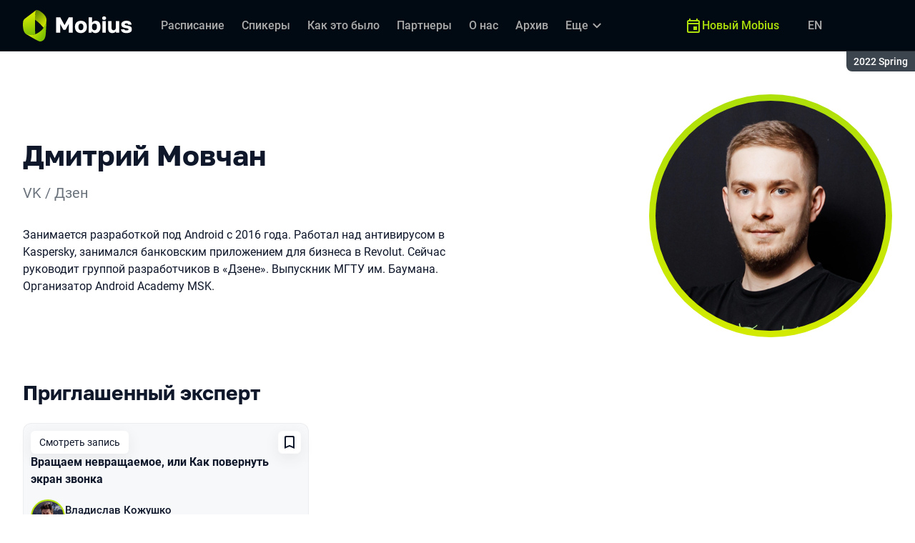

--- FILE ---
content_type: text/html; charset=utf-8
request_url: https://mobiusconf.com/archive/2022%20Spring/persons/272761007d224f9caff555b4a606839a/
body_size: 22583
content:
<!DOCTYPE html><html data-sentry-element="Html" data-sentry-component="ConferenceSiteDocument" data-sentry-source-file="_document.common.tsx" lang="ru"><head data-sentry-element="Head" data-sentry-source-file="_document.common.tsx"><meta charSet="utf-8" data-sentry-element="meta" data-sentry-source-file="Meta.tsx" data-next-head=""/><meta name="viewport" content="width=device-width, initial-scale=1" data-sentry-element="meta" data-sentry-source-file="Meta.tsx" data-next-head=""/><meta http-equiv="x-ua-compatible" content="ie=edge" data-sentry-element="meta" data-sentry-source-file="Meta.tsx" data-next-head=""/><link rel="alternate" hrefLang="en" href="https://mobiusconf.com/en/archive/2022%20Spring/persons/272761007d224f9caff555b4a606839a/" data-next-head=""/><link rel="alternate" hrefLang="ru" href="https://mobiusconf.com/archive/2022%20Spring/persons/272761007d224f9caff555b4a606839a/" data-next-head=""/><title data-next-head="">Дмитрий Мовчан на Mobius 2022 Spring</title><meta name="title" content="Дмитрий Мовчан на Mobius 2022 Spring" data-sentry-element="meta" data-sentry-source-file="Meta.tsx" data-next-head=""/><meta name="description" content="Занимается разработкой под Android с 2016 года. Работал над антивирусом в Kaspersky, занимался банковским приложением для бизнеса в Revolut. Сейчас руководит группой разработчиков в &amp;laquo;Дзене&amp;raquo;. Выпускник МГТУ им. Баумана. Организатор Android Academy MSK." data-sentry-element="meta" data-sentry-source-file="Meta.tsx" data-next-head=""/><meta property="og:title" content="Дмитрий Мовчан на Mobius 2022 Spring" data-sentry-element="meta" data-sentry-source-file="Meta.tsx" data-next-head=""/><meta property="og:description" content="Занимается разработкой под Android с 2016 года. Работал над антивирусом в Kaspersky, занимался банковским приложением для бизнеса в Revolut. Сейчас руководит группой разработчиков в &amp;laquo;Дзене&amp;raquo;. Выпускник МГТУ им. Баумана. Организатор Android Academy MSK." data-sentry-element="meta" data-sentry-source-file="Meta.tsx" data-next-head=""/><meta property="og:site_name" content="Mobius 2022 Spring. Конференция по мобильной разработке" data-sentry-element="meta" data-sentry-source-file="Meta.tsx" data-next-head=""/><meta property="og:url" content="https://mobiusconf.com/archive/2022%20Spring/persons/272761007d224f9caff555b4a606839a/" data-sentry-element="meta" data-sentry-source-file="Meta.tsx" data-next-head=""/><meta property="og:image" content="https://squidex.jugru.team/api/assets/sites/80d87ef9-f988-4a7b-a7c2-4c44d76976f5/mobius-ru.jpg" data-sentry-element="meta" data-sentry-source-file="Meta.tsx" data-next-head=""/><meta property="og:image:type" content="image/jpeg" data-sentry-element="meta" data-sentry-source-file="Meta.tsx" data-next-head=""/><meta property="og:image:width" content="1920" data-sentry-element="meta" data-sentry-source-file="Meta.tsx" data-next-head=""/><meta property="og:image:height" content="862" data-sentry-element="meta" data-sentry-source-file="Meta.tsx" data-next-head=""/><meta property="og:locale" content="ru_RU" data-sentry-element="meta" data-sentry-source-file="Meta.tsx" data-next-head=""/><meta property="og:type" content="website" data-sentry-element="meta" data-sentry-source-file="Meta.tsx" data-next-head=""/><meta name="twitter:card" content="summary_large_image" data-sentry-element="meta" data-sentry-source-file="Meta.tsx" data-next-head=""/><meta name="twitter:title" content="Дмитрий Мовчан на Mobius 2022 Spring" data-sentry-element="meta" data-sentry-source-file="Meta.tsx" data-next-head=""/><meta name="twitter:description" content="Занимается разработкой под Android с 2016 года. Работал над антивирусом в Kaspersky, занимался банковским приложением для бизнеса в Revolut. Сейчас руководит группой разработчиков в &amp;laquo;Дзене&amp;raquo;. Выпускник МГТУ им. Баумана. Организатор Android Academy MSK." data-sentry-element="meta" data-sentry-source-file="Meta.tsx" data-next-head=""/><meta name="twitter:url" content="https://mobiusconf.com/archive/2022%20Spring/persons/272761007d224f9caff555b4a606839a/" data-sentry-element="meta" data-sentry-source-file="Meta.tsx" data-next-head=""/><meta name="twitter:image" content="https://squidex.jugru.team/api/assets/sites/80d87ef9-f988-4a7b-a7c2-4c44d76976f5/mobius-ru.jpg" data-sentry-element="meta" data-sentry-source-file="Meta.tsx" data-next-head=""/><link rel="apple-touch-icon" sizes="180x180" href="/img/conference/mobius/favicon/apple-touch-icon.png" data-next-head=""/><link rel="icon" type="image/png" sizes="32x32" href="/img/conference/mobius/favicon/favicon-32x32.png" data-next-head=""/><link rel="icon" type="image/png" sizes="16x16" href="/img/conference/mobius/favicon/favicon-16x16.png" data-next-head=""/><link rel="manifest" href="/img/conference/mobius/favicon/site.webmanifest" data-next-head=""/><link rel="mask-icon" href="/img/conference/mobius/favicon/safari-pinned-tab.svg" color="#aee00b" data-next-head=""/><meta name="msapplication-TileColor" content="#aee00b" data-sentry-element="meta" data-sentry-source-file="Meta.tsx" data-next-head=""/><meta name="theme-color" content="#010a12" data-sentry-element="meta" data-sentry-source-file="Meta.tsx" data-next-head=""/><meta name="static-generated-at" content="2026-01-19T10:17:54.032Z" data-next-head=""/><meta name="data-generated-at" content="2026-01-19T10:16:23.533Z" data-next-head=""/><link rel="preload" href="/fonts/roboto/400.woff2" as="font" type="font/woff2" crossorigin=""/><link rel="preload" href="/fonts/roboto/500.woff2" as="font" type="font/woff2" crossorigin=""/><link rel="preload" href="/fonts/golos/400.woff2" as="font" type="font/woff2" crossorigin=""/><link rel="preload" href="/fonts/golos/700.woff2" as="font" type="font/woff2" crossorigin=""/><meta name="version" content="release/11.1.0.104236" data-sentry-element="meta" data-sentry-source-file="_document.common.tsx"/><script id="google-analytics" data-sentry-element="Script" data-sentry-source-file="AnalyticsScript.tsx" data-nscript="beforeInteractive">(function (w, l) {w[l] = w[l] || [];w[l].push({ 'gtm.start': new Date().getTime(), event: 'gtm.js' });})(window, 'dataLayer');</script><script id="yandex-analytics" data-sentry-element="Script" data-sentry-source-file="AnalyticsScript.tsx" data-nscript="beforeInteractive">(function(m,i,a){m[i]=m[i]||function(){(m[i].a=m[i].a||[]).push(arguments)};m[i].l=1*new Date();})(window, "ym");</script><link rel="preload" href="/_next/static/css/cb8196239a5f1425.css" as="style"/><link rel="stylesheet" href="/_next/static/css/cb8196239a5f1425.css" data-n-g=""/><link rel="preload" href="/_next/static/css/ef46db3751d8e999.css" as="style"/><link rel="stylesheet" href="/_next/static/css/ef46db3751d8e999.css" data-n-p=""/><link rel="preload" href="/_next/static/css/7af398b3947e0d65.css" as="style"/><link rel="stylesheet" href="/_next/static/css/7af398b3947e0d65.css" data-n-p=""/><link rel="preload" href="/_next/static/css/1fca5b6de9330002.css" as="style"/><link rel="stylesheet" href="/_next/static/css/1fca5b6de9330002.css"/><link rel="preload" href="/_next/static/css/dc96604b04cf817e.css" as="style"/><link rel="stylesheet" href="/_next/static/css/dc96604b04cf817e.css"/><link rel="preload" href="/_next/static/css/19d769dc216c6cba.css" as="style"/><link rel="stylesheet" href="/_next/static/css/19d769dc216c6cba.css"/><link rel="preload" href="/_next/static/css/973eaecdfd12ce9a.css" as="style"/><link rel="stylesheet" href="/_next/static/css/973eaecdfd12ce9a.css"/><link rel="preload" href="/_next/static/css/ffed254118ec466c.css" as="style"/><link rel="stylesheet" href="/_next/static/css/ffed254118ec466c.css"/><link rel="preload" href="/_next/static/css/c714de3edd0228a9.css" as="style"/><link rel="stylesheet" href="/_next/static/css/c714de3edd0228a9.css"/><link rel="preload" href="/_next/static/css/5f94c2e254f35ad3.css" as="style"/><link rel="stylesheet" href="/_next/static/css/5f94c2e254f35ad3.css"/><noscript data-n-css=""></noscript><script defer="" nomodule="" src="/_next/static/chunks/polyfills-42372ed130431b0a.js"></script><script defer="" src="/_next/static/chunks/3010.4baf9ad3b0b7708f.js"></script><script defer="" src="/_next/static/chunks/1932-f0ab381901eddf13.js"></script><script defer="" src="/_next/static/chunks/8128.ad16e8a6f1d6cd7f.js"></script><script defer="" src="/_next/static/chunks/7109.d335f826f4d97d5f.js"></script><script defer="" src="/_next/static/chunks/8746.977d3f62c168528d.js"></script><script defer="" src="/_next/static/chunks/6705.759c0b13fc9a4ad3.js"></script><script defer="" src="/_next/static/chunks/7509.a42cfab7cf9d1947.js"></script><script defer="" src="/_next/static/chunks/7709.87ede616e09fd955.js"></script><script defer="" src="/_next/static/chunks/8309.bbbd2e53a90ec901.js"></script><script src="/_next/static/chunks/webpack-5557bb270f82dbde.js" defer=""></script><script src="/_next/static/chunks/framework-c214047c0066d1e8.js" defer=""></script><script src="/_next/static/chunks/main-3574ea5dd34486d4.js" defer=""></script><script src="/_next/static/chunks/pages/_app-fae65f52ac66e571.js" defer=""></script><script src="/_next/static/chunks/8230-b311089aec514014.js" defer=""></script><script src="/_next/static/chunks/389-2461208953d17c65.js" defer=""></script><script src="/_next/static/chunks/8276-9abd0c0f28d6681d.js" defer=""></script><script src="/_next/static/chunks/3368-f8ad213f9712020f.js" defer=""></script><script src="/_next/static/chunks/pages/conference/%5Bstatus%5D/%5Bversion%5D/persons/%5Bid%5D-e11337c84ee0bf91.js" defer=""></script><script src="/_next/static/C3-lS-aGe6TZgrMANEnWh/_buildManifest.js" defer=""></script><script src="/_next/static/C3-lS-aGe6TZgrMANEnWh/_ssgManifest.js" defer=""></script><meta name="sentry-trace" content="e56d4f814fff5e56c7d8b6da656b1bda-65ee77d4eb86dff9-0"/><meta name="baggage" content="sentry-environment=prod,sentry-release=release-11-1-0-99045b2b,sentry-public_key=e09d91e2f5a4446711a0b1cfeea8eae4,sentry-trace_id=e56d4f814fff5e56c7d8b6da656b1bda,sentry-sampled=false,sentry-sample_rand=0.7336279272512232,sentry-sample_rate=0.2"/></head><body class="page"><div id="__next"><div class="layout__Y_I1h" data-loading="true" data-sentry-component="Layout" data-sentry-source-file="Layout.tsx"><header class="layout__header__182X3 header___vw_L" data-mode="dark" data-sentry-component="Header" data-sentry-source-file="Header.tsx"><div class="header__container__w2lbV"><a href="#main__anchor" class="header__skipLink__evyM4 skipLink__di3o8 linkButton__upocJ linkButton_primary__5lSu7 linkButton_small__91ksZ" data-sentry-element="LinkButton" data-sentry-component="SkipLink" data-sentry-source-file="SkipLink.tsx">К основному контенту</a><nav class="header__navigation__qqRuD headerNavigation__HMLJA" aria-label="Основная" data-sentry-component="HeaderNavigation" data-sentry-source-file="HeaderNavigation.tsx"><button class="headerNavigation__toggle__dQ9Wf menuButton__dbKGc" type="button" aria-controls="headerNavigation__menu" aria-expanded="false" aria-label="Меню" data-sentry-component="MenuButton" data-sentry-source-file="MenuButton.tsx"><svg class="menuButton__icon___ocEf" width="32" height="32" focusable="false" aria-hidden="true" data-sentry-element="svg" data-sentry-source-file="MenuButton.tsx"><use class="menuButton__open__UB07Y" href="/img/sprite.svg#menu" data-sentry-element="use" data-sentry-source-file="MenuButton.tsx"></use><use class="menuButton__close__tXyKD" href="/img/sprite.svg#close" data-sentry-element="use" data-sentry-source-file="MenuButton.tsx"></use></svg></button><a class="headerNavigation__home__DgYZg" data-sentry-element="LinkBase" data-sentry-source-file="HeaderNavigation.tsx" href="/archive/2022%20Spring/"><img class="headerNavigation__logo__Ef4FX logo__nBPJy" src="https://squidex.jugru.team/api/assets/sites/86f9f253-684e-4cd4-a1f5-934c51595ee9/mobius-invert-.svg?cache=3600" alt="Mobius 2022 Spring" width="160" height="36" data-sentry-element="Logo" data-sentry-source-file="Logo.tsx" data-sentry-component="Logo"/></a><span class="headerNavigation__version__Ri3Jp headerVersion__OvF14" data-sentry-component="HeaderVersion" data-sentry-source-file="HeaderVersion.tsx"><span class="headerVersion__label__BlYL_">Сезон: </span>2022 Spring</span><div class="headerNavigation__menu__AOeKj" id="headerNavigation__menu"><div class="headerNavigation__main__R0o3_"><ul class="headerNavigation__list__8_JtD headerMainLinks__hH9Zl" aria-label="Основные разделы" data-sentry-element="HeaderMainLinks" data-sentry-source-file="HeaderNavigation.tsx"><li class="headerMainLinks__item__TCQlw"><a class="headerMainLinks__link__0hKK7 linkButton__upocJ linkButton_invisible__fF5dX linkButton_small__91ksZ" data-sentry-element="LinkButton" data-sentry-component="NavigationItem" data-sentry-source-file="NavigationItem.tsx" href="/archive/2022%20Spring/schedule/days/"><span>Расписание</span></a></li><li class="headerMainLinks__item__TCQlw"><a class="headerMainLinks__link__0hKK7 linkButton__upocJ linkButton_invisible__fF5dX linkButton_small__91ksZ" data-sentry-element="LinkButton" data-sentry-component="NavigationItem" data-sentry-source-file="NavigationItem.tsx" href="/archive/2022%20Spring/speakers/"><span>Спикеры</span></a></li><li class="headerMainLinks__item__TCQlw"><a class="headerMainLinks__link__0hKK7 linkButton__upocJ linkButton_invisible__fF5dX linkButton_small__91ksZ" data-sentry-element="LinkButton" data-sentry-component="NavigationItem" data-sentry-source-file="NavigationItem.tsx" href="/archive/2022%20Spring/#carousel"><span>Как это было</span></a></li><li class="headerMainLinks__item__TCQlw"><a class="headerMainLinks__link__0hKK7 linkButton__upocJ linkButton_invisible__fF5dX linkButton_small__91ksZ" data-sentry-element="LinkButton" data-sentry-component="NavigationItem" data-sentry-source-file="NavigationItem.tsx" href="/archive/2022%20Spring/partners/"><span>Партнеры</span></a></li><li class="headerMainLinks__item__TCQlw"><a class="headerMainLinks__link__0hKK7 linkButton__upocJ linkButton_invisible__fF5dX linkButton_small__91ksZ" data-sentry-element="LinkButton" data-sentry-component="NavigationItem" data-sentry-source-file="NavigationItem.tsx" href="/archive/2022%20Spring/organizers/"><span>О нас</span></a></li><li class="headerMainLinks__item__TCQlw"><a class="headerMainLinks__link__0hKK7 linkButton__upocJ linkButton_invisible__fF5dX linkButton_small__91ksZ" data-sentry-element="LinkButton" data-sentry-component="NavigationItem" data-sentry-source-file="NavigationItem.tsx" href="/archive/2022%20Spring/archive/"><span>Архив</span></a></li><li class="headerMainLinks__item__TCQlw"><a class="headerMainLinks__link__0hKK7 linkButton__upocJ linkButton_invisible__fF5dX linkButton_small__91ksZ" data-sentry-element="LinkButton" data-sentry-component="NavigationItem" data-sentry-source-file="NavigationItem.tsx" href="/archive/2022%20Spring/experts/"><span>Эксперты</span></a></li><li class="headerMainLinks__item__TCQlw"><a class="headerMainLinks__link__0hKK7 linkButton__upocJ linkButton_invisible__fF5dX linkButton_small__91ksZ" data-sentry-element="LinkButton" data-sentry-component="NavigationItem" data-sentry-source-file="NavigationItem.tsx" href="/archive/2022%20Spring/hosts/"><span>Ведущие</span></a></li></ul><div class="headerNavigation__more__bzVnk headerNavigation__more_hidden__9wtfY headerExpandMenu__Zj4CQ" aria-hidden="true" data-sentry-element="HeaderExpandMenu" data-sentry-source-file="HeaderNavigation.tsx"><button class="headerNavigation__moreToggle__ZDXWm headerExpandMenu__toggle__kq5pU linkButton__upocJ linkButton_invisible__fF5dX linkButton_small__91ksZ" type="button" aria-controls="headerNavigation__more" aria-expanded="false" aria-label="Еще"><span>Еще</span><svg width="24" height="24" focusable="false" aria-hidden="true"><use href="/img/sprite.svg#arrow-down"></use></svg></button><ul class="headerExpandMenu__list__gFAlR" id="headerNavigation__more" hidden=""></ul></div></div><ul class="headerNavigation__mobileImportant__CyRal headerImportantLinks___y76s" aria-label="Важные разделы" data-sentry-component="HeaderImportantLinks" data-sentry-source-file="HeaderImportantLinks.tsx"><li><a class="headerImportantLinks__link__x8zW2 headerImportantLinks__link_highlight__d0FH6 linkButton__upocJ linkButton_invisible__fF5dX linkButton_small__91ksZ" data-sentry-element="LinkButton" data-sentry-component="NavigationItem" data-sentry-source-file="NavigationItem.tsx" href="/"><svg width="24" height="24" focusable="false" aria-hidden="true"><use href="/img/sprite.svg#event"></use></svg><span>Новый Mobius</span></a></li></ul></div><ul class="headerNavigation__desktopImportant__DbN_z headerImportantLinks___y76s" aria-label="Важные разделы" data-sentry-component="HeaderImportantLinks" data-sentry-source-file="HeaderImportantLinks.tsx"><li><a class="headerImportantLinks__link__x8zW2 headerImportantLinks__link_highlight__d0FH6 linkButton__upocJ linkButton_invisible__fF5dX linkButton_small__91ksZ" data-sentry-element="LinkButton" data-sentry-component="NavigationItem" data-sentry-source-file="NavigationItem.tsx" href="/"><svg width="24" height="24" focusable="false" aria-hidden="true"><use href="/img/sprite.svg#event"></use></svg><span>Новый Mobius</span></a></li></ul><ul class="headerNavigation__hiddenList__WsLXK headerMainLinks__hH9Zl" aria-hidden="true" data-sentry-element="HeaderMainLinks" data-sentry-source-file="HeaderNavigation.tsx"><li class="headerMainLinks__item__TCQlw"><a class="headerMainLinks__link__0hKK7 linkButton__upocJ linkButton_invisible__fF5dX linkButton_small__91ksZ" data-sentry-element="LinkButton" data-sentry-component="NavigationItem" data-sentry-source-file="NavigationItem.tsx" href="/archive/2022%20Spring/schedule/days/"><span>Расписание</span></a></li><li class="headerMainLinks__item__TCQlw"><a class="headerMainLinks__link__0hKK7 linkButton__upocJ linkButton_invisible__fF5dX linkButton_small__91ksZ" data-sentry-element="LinkButton" data-sentry-component="NavigationItem" data-sentry-source-file="NavigationItem.tsx" href="/archive/2022%20Spring/speakers/"><span>Спикеры</span></a></li><li class="headerMainLinks__item__TCQlw"><a class="headerMainLinks__link__0hKK7 linkButton__upocJ linkButton_invisible__fF5dX linkButton_small__91ksZ" data-sentry-element="LinkButton" data-sentry-component="NavigationItem" data-sentry-source-file="NavigationItem.tsx" href="/archive/2022%20Spring/#carousel"><span>Как это было</span></a></li><li class="headerMainLinks__item__TCQlw"><a class="headerMainLinks__link__0hKK7 linkButton__upocJ linkButton_invisible__fF5dX linkButton_small__91ksZ" data-sentry-element="LinkButton" data-sentry-component="NavigationItem" data-sentry-source-file="NavigationItem.tsx" href="/archive/2022%20Spring/partners/"><span>Партнеры</span></a></li><li class="headerMainLinks__item__TCQlw"><a class="headerMainLinks__link__0hKK7 linkButton__upocJ linkButton_invisible__fF5dX linkButton_small__91ksZ" data-sentry-element="LinkButton" data-sentry-component="NavigationItem" data-sentry-source-file="NavigationItem.tsx" href="/archive/2022%20Spring/organizers/"><span>О нас</span></a></li><li class="headerMainLinks__item__TCQlw"><a class="headerMainLinks__link__0hKK7 linkButton__upocJ linkButton_invisible__fF5dX linkButton_small__91ksZ" data-sentry-element="LinkButton" data-sentry-component="NavigationItem" data-sentry-source-file="NavigationItem.tsx" href="/archive/2022%20Spring/archive/"><span>Архив</span></a></li><li class="headerMainLinks__item__TCQlw"><a class="headerMainLinks__link__0hKK7 linkButton__upocJ linkButton_invisible__fF5dX linkButton_small__91ksZ" data-sentry-element="LinkButton" data-sentry-component="NavigationItem" data-sentry-source-file="NavigationItem.tsx" href="/archive/2022%20Spring/experts/"><span>Эксперты</span></a></li><li class="headerMainLinks__item__TCQlw"><a class="headerMainLinks__link__0hKK7 linkButton__upocJ linkButton_invisible__fF5dX linkButton_small__91ksZ" data-sentry-element="LinkButton" data-sentry-component="NavigationItem" data-sentry-source-file="NavigationItem.tsx" href="/archive/2022%20Spring/hosts/"><span>Ведущие</span></a></li></ul></nav><a class="header__localeSwitcher__ZfWaG linkButton__upocJ linkButton_invisible__fF5dX linkButton_small__91ksZ" aria-label="Переключить язык сайта на английский" data-sentry-element="LinkButton" data-sentry-component="LocaleSwitcher" data-sentry-source-file="LocaleSwitcher.tsx" href="/en/archive/2022%20Spring/persons/272761007d224f9caff555b4a606839a/">EN</a><div class="header__authorization__JViS3"></div></div></header><main class="layout__main__iqdrT" id="main__anchor" data-sentry-component="Main" data-sentry-source-file="Main.tsx"><div class="personContent__js6yx personContent_archived__64P9o" data-sentry-component="PersonContent" data-sentry-source-file="PersonContent.tsx"><div class="personContent__container__IGWAq"><div class="personContent__info__mqaB_"><div class="personContent__leftColumn__pLwjh"><div class="personContent__avatarWrapper__itxCt"><div class="personContent__avatar__MwIWd avatar__qbHjt avatar_gradient__EGNg6" data-sentry-component="Avatar" data-sentry-source-file="Avatar.tsx"><img class="avatar__image__KVg2R" src="https://squidex.jugru.team/api/assets/srm/e1b0014f-c3fb-436a-a409-ac9811f868a7/dmitrij-movchan.PNG?cache=3600&amp;width=322&amp;height=322&amp;mode=CropUpsize" srcSet="https://squidex.jugru.team/api/assets/srm/e1b0014f-c3fb-436a-a409-ac9811f868a7/dmitrij-movchan.PNG?cache=3600&amp;width=644&amp;height=644&amp;mode=CropUpsize 2x" alt="Дмитрий Мовчан" width="322" height="322" data-sentry-element="Avatar" data-sentry-source-file="PersonContent.tsx"/></div></div></div><div class="personContent__rightColumn__EUrbo"><h1 class="personContent__heading__z7_PP heading__gOGQz heading_1__IyDzj" data-sentry-element="Component" data-sentry-source-file="Heading.tsx" data-sentry-component="Heading">Дмитрий Мовчан</h1><p class="personContent__company__8Sj_x personCompany__rQ79l" data-sentry-component="PersonCompany" data-sentry-source-file="PersonCompany.tsx">VK / Дзен</p><div class="personContent__text__9exho"><p>Занимается разработкой под Android с 2016 года. Работал над антивирусом в Kaspersky, занимался банковским приложением для бизнеса в Revolut. Сейчас руководит группой разработчиков в &laquo;Дзене&raquo;. Выпускник МГТУ им. Баумана. Организатор Android Academy MSK.</p></div></div></div><div data-sentry-component="PersonActivities" data-sentry-source-file="PersonActivities.tsx"><div class="personActivities__current__8Asrz" data-sentry-component="PersonActivitiesCurrent" data-sentry-source-file="PersonActivitiesCurrent.tsx"><h2 class="personActivitiesCurrent__hiddenHeading__VzSFW">Выступления в сезоне 2022 Spring</h2><ul class="personActivitiesCurrent__list__L5xG3"><li class="personActivitiesCurrent__item__F6pn_"><h3 class="personActivitiesCurrent__subheading__GvcIn heading__gOGQz heading_3__S5RSY" data-sentry-element="Component" data-sentry-component="Heading" data-sentry-source-file="Heading.tsx">Приглашенный эксперт</h3><ul class="personActivitiesList__zaqz2" data-sentry-component="PersonActivitiesList" data-sentry-source-file="PersonActivitiesList.tsx"><li><article class="talkCard__IAiMl" data-has-link="true" data-sentry-component="TalkCardInternal" data-sentry-source-file="TalkCard.tsx"><div class="talkCard__header__4k8Ga"><div class="talkCard__details__4dCSJ"><span class="talkCardLabel__73WBV" data-sentry-component="TalkCardRecord" data-sentry-source-file="TalkCardRecord.tsx">Смотреть запись</span></div><button class="talkCard__favoritesButton__RoSVZ favoritesButton_icon__EKInD linkButton__upocJ linkButton_secondary__pIVGO linkButton_x-small__YFrwV" type="button" aria-label="Добавить в сохраненное" data-sentry-element="LinkButton" data-sentry-source-file="FavoritesButton.tsx"><svg class="favoritesButton__icon__H2Xbc" width="24" height="24" focusable="false" aria-hidden="true" data-sentry-element="svg" data-sentry-source-file="FavoritesButton.tsx"><use class="favoritesButton__inactive__hB7NX" href="/img/sprite.svg#bookmark-stroke" data-sentry-element="use" data-sentry-source-file="FavoritesButton.tsx"></use><use class="favoritesButton__active__qwTPk" href="/img/sprite.svg#bookmark" data-sentry-element="use" data-sentry-source-file="FavoritesButton.tsx"></use></svg></button></div><div class="talkCard__main__FzBQH"><h3 class="talkCard__heading__AYcg8" data-sentry-element="TitleTag" data-sentry-source-file="TalkCard.tsx"><a data-link="true" data-sentry-element="LinkBase" data-sentry-source-file="TalkCard.tsx" href="/archive/2022%20Spring/talks/5d59a914e3a5e0c3ff7fde1e039834c7/">Вращаем невращаемое, или Как повернуть экран звонка</a></h3><ul class="talkCard__speakers__4lQ8o talkSpeakers__YFzXZ" data-sentry-component="TalkSpeakers" data-sentry-source-file="TalkSpeakers.tsx"><li><article class="speakerCard___kzZ6" data-vertical-view="true" data-sentry-component="SpeakerCard" data-sentry-source-file="SpeakerCard.tsx"><div class="speakerCard__avatar__4pJqR avatar__qbHjt avatar_gradient__EGNg6" data-sentry-component="Avatar" data-sentry-source-file="Avatar.tsx"><img class="avatar__image__KVg2R" src="https://squidex.jugru.team/api/assets/srm/52aa2436-ba2e-4082-8347-4da5ba76acdb/kozhushko.jpg?cache=3600&amp;width=44&amp;height=44&amp;mode=CropUpsize" srcSet="https://squidex.jugru.team/api/assets/srm/52aa2436-ba2e-4082-8347-4da5ba76acdb/kozhushko.jpg?cache=3600&amp;width=88&amp;height=88&amp;mode=CropUpsize 2x" alt="" width="44" height="44" loading="lazy"/></div><div class="speakerCard__info__XlImm"><h4 class="speakerCard__heading__o6vKn" data-sentry-element="TitleTag" data-sentry-source-file="SpeakerCard.tsx"><a class="speakerCard__link__5SNp9" data-sentry-element="LinkBase" data-sentry-source-file="SpeakerCard.tsx" href="/archive/2022%20Spring/persons/7fdf2a391b1f1f249d8ebd92f433c8b8/">Владислав Кожушко</a></h4><p class="speakerCard__company__GfpI2 personCompany__rQ79l" data-sentry-component="PersonCompany" data-sentry-source-file="PersonCompany.tsx">VK Звонки</p></div></article></li></ul></div><div class="talkCard__footer__TOlqD"><div class="talkCard__info__310V7 talkInfo__gUUyn" data-sentry-component="TalkInfo" data-sentry-source-file="TalkInfo.tsx"><span class="talkInfo__item__iyQLb talkComplexity__rQXQE" data-value="advanced" tabindex="0"><span class="talkComplexity__label__5JmmH">Сложность -</span><img class="talkComplexity__image__8GXeV" src="/img/complexity/advanced.svg" width="24" height="24" alt="Для практикующих инженеров" loading="lazy"/></span><span class="talkInfo__item__iyQLb talkPlatform__HFyno" tabindex="0"><span class="talkPlatform__label__IV5gC">Android</span><svg class="talkPlatform__icon__NX1MV" width="24" height="24" focusable="false" aria-hidden="true" data-sentry-element="svg" data-sentry-source-file="TalkPlatform.tsx"><use href="/img/platforms/sprite.svg#android" data-sentry-element="use" data-sentry-source-file="TalkPlatform.tsx"></use></svg></span></div><ul class="talkCard__topics__XAllF talkTopicsList__nPljB" data-sentry-component="TalkTopicsList" data-sentry-source-file="TalkTopicsList.tsx"><li><a class="talkTopic__HFeyN" data-topic-color="3" href="/archive/2022%20Spring/schedule/topics/#topic-3">Качество продукта</a></li></ul></div></article></li></ul></li></ul></div><div data-sentry-component="PersonActivitiesOther" data-sentry-source-file="PersonActivitiesOther.tsx"><div class="personActivitiesOther__header__QSuqS"><h2 class="personActivitiesOther__heading__FZ5i4 heading__gOGQz heading_2__e_kJa" data-sentry-element="Component" data-sentry-source-file="Heading.tsx" data-sentry-component="Heading">Другие выступления</h2><ol class="personActivitiesFilter__7NvLw" data-sentry-component="PersonActivitiesFilter" data-sentry-source-file="PersonActivitiesFilter.tsx"><li class="personActivitiesFilter__item__Pp40N" data-active="true"><button class="personActivitiesFilter__button__ogTZJ" type="button">Все</button></li><li class="personActivitiesFilter__item__Pp40N"><button class="personActivitiesFilter__button__ogTZJ" type="button">2023</button></li><li class="personActivitiesFilter__item__Pp40N"><button class="personActivitiesFilter__button__ogTZJ" type="button">2022</button></li><li class="personActivitiesFilter__item__Pp40N"><button class="personActivitiesFilter__button__ogTZJ" type="button">2019</button></li></ol></div><ul class="personActivitiesList__zaqz2" data-sentry-component="PersonActivitiesList" data-sentry-source-file="PersonActivitiesList.tsx"><li><article class="talkCard__IAiMl" data-has-link="true" data-sentry-component="TalkCardInternal" data-sentry-source-file="TalkCard.tsx"><div class="talkCard__header__4k8Ga"><div class="talkCard__details__4dCSJ"><span class="talkCardLabel__73WBV" data-sentry-component="TalkCardRecord" data-sentry-source-file="TalkCardRecord.tsx">Смотреть запись</span></div><button class="talkCard__favoritesButton__RoSVZ favoritesButton_icon__EKInD linkButton__upocJ linkButton_secondary__pIVGO linkButton_x-small__YFrwV" type="button" aria-label="Добавить в сохраненное" data-sentry-element="LinkButton" data-sentry-source-file="FavoritesButton.tsx"><svg class="favoritesButton__icon__H2Xbc" width="24" height="24" focusable="false" aria-hidden="true" data-sentry-element="svg" data-sentry-source-file="FavoritesButton.tsx"><use class="favoritesButton__inactive__hB7NX" href="/img/sprite.svg#bookmark-stroke" data-sentry-element="use" data-sentry-source-file="FavoritesButton.tsx"></use><use class="favoritesButton__active__qwTPk" href="/img/sprite.svg#bookmark" data-sentry-element="use" data-sentry-source-file="FavoritesButton.tsx"></use></svg></button></div><div class="talkCard__main__FzBQH"><h3 class="talkCard__heading__AYcg8" data-sentry-element="TitleTag" data-sentry-source-file="TalkCard.tsx"><a data-link="true" data-sentry-element="LinkBase" data-sentry-source-file="TalkCard.tsx" href="/archive/2023%20Autumn/talks/55426d1059d946e8b8f8b4fb3cbc299b/">Cracking the Mobile Interview</a></h3><ul class="talkCard__speakers__4lQ8o talkSpeakers__YFzXZ" data-sentry-component="TalkSpeakers" data-sentry-source-file="TalkSpeakers.tsx"><li><article class="speakerCard___kzZ6" data-vertical-view="true" data-sentry-component="SpeakerCard" data-sentry-source-file="SpeakerCard.tsx"><div class="speakerCard__avatar__4pJqR avatar__qbHjt avatar_gradient__EGNg6" data-sentry-component="Avatar" data-sentry-source-file="Avatar.tsx"><img class="avatar__image__KVg2R" src="https://squidex.jugru.team/api/assets/srm/e1b0014f-c3fb-436a-a409-ac9811f868a7/dmitrij-movchan.PNG?cache=3600&amp;width=44&amp;height=44&amp;mode=CropUpsize" srcSet="https://squidex.jugru.team/api/assets/srm/e1b0014f-c3fb-436a-a409-ac9811f868a7/dmitrij-movchan.PNG?cache=3600&amp;width=88&amp;height=88&amp;mode=CropUpsize 2x" alt="" width="44" height="44" loading="lazy"/></div><div class="speakerCard__info__XlImm"><h4 class="speakerCard__heading__o6vKn" data-sentry-element="TitleTag" data-sentry-source-file="SpeakerCard.tsx"><a class="speakerCard__link__5SNp9" data-sentry-element="LinkBase" data-sentry-source-file="SpeakerCard.tsx" href="/archive/2023%20Autumn/persons/c8f526de233842a09b945563c996db91/">Дмитрий Мовчан</a></h4><p class="speakerCard__company__GfpI2 personCompany__rQ79l" data-sentry-component="PersonCompany" data-sentry-source-file="PersonCompany.tsx">Дзен</p></div></article></li></ul></div><div class="talkCard__footer__TOlqD"><div class="talkCard__info__310V7 talkInfo__gUUyn" data-sentry-component="TalkInfo" data-sentry-source-file="TalkInfo.tsx"><span class="talkInfo__item__iyQLb" data-talk-hall="true" data-sentry-component="TalkHall" data-sentry-source-file="TalkHall.tsx">Зал 1</span><span class="talkInfo__item__iyQLb talkComplexity__rQXQE" data-value="advanced" tabindex="0"><span class="talkComplexity__label__5JmmH">Сложность -</span><img class="talkComplexity__image__8GXeV" src="/img/complexity/advanced.svg" width="24" height="24" alt="Для практикующих инженеров" loading="lazy"/></span><span class="talkInfo__item__iyQLb talkPlatform__HFyno" tabindex="0"><span class="talkPlatform__label__IV5gC">Кроссплатформенность</span><svg class="talkPlatform__icon__NX1MV" width="24" height="24" focusable="false" aria-hidden="true" data-sentry-element="svg" data-sentry-source-file="TalkPlatform.tsx"><use href="/img/platforms/sprite.svg#cross" data-sentry-element="use" data-sentry-source-file="TalkPlatform.tsx"></use></svg></span></div><ul class="talkCard__topics__XAllF talkTopicsList__nPljB" data-sentry-component="TalkTopicsList" data-sentry-source-file="TalkTopicsList.tsx"><li><a class="talkTopic__HFeyN" data-topic-color="5" href="/archive/2023%20Autumn/schedule/topics/#topic-5">Тренды</a></li></ul></div></article></li><li><article class="talkCard__IAiMl" data-has-link="true" data-sentry-component="TalkCardInternal" data-sentry-source-file="TalkCard.tsx"><div class="talkCard__header__4k8Ga"><div class="talkCard__details__4dCSJ"><span class="talkCardLabel__73WBV" data-sentry-component="TalkCardRecord" data-sentry-source-file="TalkCardRecord.tsx">Смотреть запись</span></div><button class="talkCard__favoritesButton__RoSVZ favoritesButton_icon__EKInD linkButton__upocJ linkButton_secondary__pIVGO linkButton_x-small__YFrwV" type="button" aria-label="Добавить в сохраненное" data-sentry-element="LinkButton" data-sentry-source-file="FavoritesButton.tsx"><svg class="favoritesButton__icon__H2Xbc" width="24" height="24" focusable="false" aria-hidden="true" data-sentry-element="svg" data-sentry-source-file="FavoritesButton.tsx"><use class="favoritesButton__inactive__hB7NX" href="/img/sprite.svg#bookmark-stroke" data-sentry-element="use" data-sentry-source-file="FavoritesButton.tsx"></use><use class="favoritesButton__active__qwTPk" href="/img/sprite.svg#bookmark" data-sentry-element="use" data-sentry-source-file="FavoritesButton.tsx"></use></svg></button></div><div class="talkCard__main__FzBQH"><h3 class="talkCard__heading__AYcg8" data-sentry-element="TitleTag" data-sentry-source-file="TalkCard.tsx"><a data-link="true" data-sentry-element="LinkBase" data-sentry-source-file="TalkCard.tsx" href="/archive/2022%20Autumn/talks/b72047e0927c46d58cca4d122d0b8cb9/">Перестройка: как провести рефакторинг с пользой</a></h3><ul class="talkCard__speakers__4lQ8o talkSpeakers__YFzXZ" data-sentry-component="TalkSpeakers" data-sentry-source-file="TalkSpeakers.tsx"><li><article class="speakerCard___kzZ6" data-vertical-view="true" data-sentry-component="SpeakerCard" data-sentry-source-file="SpeakerCard.tsx"><div class="speakerCard__avatar__4pJqR avatar__qbHjt avatar_gradient__EGNg6" data-sentry-component="Avatar" data-sentry-source-file="Avatar.tsx"><img class="avatar__image__KVg2R" src="https://squidex.jugru.team/api/assets/srm/e1b0014f-c3fb-436a-a409-ac9811f868a7/dmitrij-movchan.PNG?cache=3600&amp;width=44&amp;height=44&amp;mode=CropUpsize" srcSet="https://squidex.jugru.team/api/assets/srm/e1b0014f-c3fb-436a-a409-ac9811f868a7/dmitrij-movchan.PNG?cache=3600&amp;width=88&amp;height=88&amp;mode=CropUpsize 2x" alt="" width="44" height="44" loading="lazy"/></div><div class="speakerCard__info__XlImm"><h4 class="speakerCard__heading__o6vKn" data-sentry-element="TitleTag" data-sentry-source-file="SpeakerCard.tsx"><a class="speakerCard__link__5SNp9" data-sentry-element="LinkBase" data-sentry-source-file="SpeakerCard.tsx" href="/archive/2022%20Autumn/persons/272761007d224f9caff555b4a606839a/">Дмитрий Мовчан</a></h4><p class="speakerCard__company__GfpI2 personCompany__rQ79l" data-sentry-component="PersonCompany" data-sentry-source-file="PersonCompany.tsx">VK / Дзен</p></div></article></li></ul></div><div class="talkCard__footer__TOlqD"><div class="talkCard__info__310V7 talkInfo__gUUyn" data-sentry-component="TalkInfo" data-sentry-source-file="TalkInfo.tsx"><span class="talkInfo__item__iyQLb talkComplexity__rQXQE" data-value="advanced" tabindex="0"><span class="talkComplexity__label__5JmmH">Сложность -</span><img class="talkComplexity__image__8GXeV" src="/img/complexity/advanced.svg" width="24" height="24" alt="Для практикующих инженеров" loading="lazy"/></span><span class="talkInfo__item__iyQLb talkPlatform__HFyno" tabindex="0"><span class="talkPlatform__label__IV5gC">Кроссплатформенность</span><svg class="talkPlatform__icon__NX1MV" width="24" height="24" focusable="false" aria-hidden="true" data-sentry-element="svg" data-sentry-source-file="TalkPlatform.tsx"><use href="/img/platforms/sprite.svg#cross" data-sentry-element="use" data-sentry-source-file="TalkPlatform.tsx"></use></svg></span></div><ul class="talkCard__topics__XAllF talkTopicsList__nPljB" data-sentry-component="TalkTopicsList" data-sentry-source-file="TalkTopicsList.tsx"><li><a class="talkTopic__HFeyN" data-topic-color="6" href="/archive/2022%20Autumn/schedule/topics/#topic-6">Качество продукта</a></li></ul></div></article></li><li><article class="talkCard__IAiMl" data-has-link="true" data-sentry-component="TalkCardInternal" data-sentry-source-file="TalkCard.tsx"><div class="talkCard__header__4k8Ga"><div class="talkCard__details__4dCSJ"><span class="talkCardLabel__73WBV" data-sentry-component="TalkCardRecord" data-sentry-source-file="TalkCardRecord.tsx">Не записывалось</span></div><button class="talkCard__favoritesButton__RoSVZ favoritesButton_icon__EKInD linkButton__upocJ linkButton_secondary__pIVGO linkButton_x-small__YFrwV" type="button" aria-label="Добавить в сохраненное" data-sentry-element="LinkButton" data-sentry-source-file="FavoritesButton.tsx"><svg class="favoritesButton__icon__H2Xbc" width="24" height="24" focusable="false" aria-hidden="true" data-sentry-element="svg" data-sentry-source-file="FavoritesButton.tsx"><use class="favoritesButton__inactive__hB7NX" href="/img/sprite.svg#bookmark-stroke" data-sentry-element="use" data-sentry-source-file="FavoritesButton.tsx"></use><use class="favoritesButton__active__qwTPk" href="/img/sprite.svg#bookmark" data-sentry-element="use" data-sentry-source-file="FavoritesButton.tsx"></use></svg></button></div><div class="talkCard__main__FzBQH"><h3 class="talkCard__heading__AYcg8" data-sentry-element="TitleTag" data-sentry-source-file="TalkCard.tsx"><a data-link="true" data-sentry-element="LinkBase" data-sentry-source-file="TalkCard.tsx" href="/archive/2019%20Piter/talks/3xheyni6njwicuqttqcfnu/">Как начать писать автотесты и не сойти с ума</a></h3><ul class="talkCard__speakers__4lQ8o talkSpeakers__YFzXZ" data-sentry-component="TalkSpeakers" data-sentry-source-file="TalkSpeakers.tsx"><li><article class="speakerCard___kzZ6" data-vertical-view="true" data-sentry-component="SpeakerCard" data-sentry-source-file="SpeakerCard.tsx"><div class="speakerCard__avatar__4pJqR avatar__qbHjt avatar_gradient__EGNg6" data-sentry-component="Avatar" data-sentry-source-file="Avatar.tsx"><img class="avatar__image__KVg2R" src="https://squidex.jugru.team/api/assets/srm/5TBHPDHis0KMlnfEKePIvA/movchan.jpg?cache=3600&amp;width=30&amp;height=30&amp;mode=CropUpsize" srcSet="https://squidex.jugru.team/api/assets/srm/5TBHPDHis0KMlnfEKePIvA/movchan.jpg?cache=3600&amp;width=60&amp;height=60&amp;mode=CropUpsize 2x" alt="" width="30" height="30" loading="lazy"/></div><div class="speakerCard__info__XlImm"><h4 class="speakerCard__heading__o6vKn" data-sentry-element="TitleTag" data-sentry-source-file="SpeakerCard.tsx"><a class="speakerCard__link__5SNp9" data-sentry-element="LinkBase" data-sentry-source-file="SpeakerCard.tsx" href="/archive/2019%20Piter/persons/qosblll87endfqimpdvvn/">Дмитрий Мовчан</a></h4><p class="speakerCard__company__GfpI2 personCompany__rQ79l" data-sentry-component="PersonCompany" data-sentry-source-file="PersonCompany.tsx">Revolut</p></div></article></li><li><article class="speakerCard___kzZ6" data-vertical-view="true" data-sentry-component="SpeakerCard" data-sentry-source-file="SpeakerCard.tsx"><div class="speakerCard__avatar__4pJqR avatar__qbHjt avatar_gradient__EGNg6" data-sentry-component="Avatar" data-sentry-source-file="Avatar.tsx"><img class="avatar__image__KVg2R" src="https://squidex.jugru.team/api/assets/srm/7DX4tklO12LycXGnWLTObY/matsyuk.jpg?cache=3600&amp;width=30&amp;height=30&amp;mode=CropUpsize" srcSet="https://squidex.jugru.team/api/assets/srm/7DX4tklO12LycXGnWLTObY/matsyuk.jpg?cache=3600&amp;width=60&amp;height=60&amp;mode=CropUpsize 2x" alt="" width="30" height="30" loading="lazy"/></div><div class="speakerCard__info__XlImm"><h4 class="speakerCard__heading__o6vKn" data-sentry-element="TitleTag" data-sentry-source-file="SpeakerCard.tsx"><a class="speakerCard__link__5SNp9" data-sentry-element="LinkBase" data-sentry-source-file="SpeakerCard.tsx" href="/archive/2019%20Piter/persons/33qzwxnxysgycssiwk0eoy/">Евгений Мацюк</a></h4><p class="speakerCard__company__GfpI2 personCompany__rQ79l" data-sentry-component="PersonCompany" data-sentry-source-file="PersonCompany.tsx">Лаборатория Касперского</p></div></article></li></ul></div><div class="talkCard__footer__TOlqD"><div class="talkCard__info__310V7 talkInfo__gUUyn" data-sentry-component="TalkInfo" data-sentry-source-file="TalkInfo.tsx"><span class="talkInfo__item__iyQLb talkComplexity__rQXQE" data-value="advanced" tabindex="0"><span class="talkComplexity__label__5JmmH">Сложность -</span><img class="talkComplexity__image__8GXeV" src="/img/complexity/advanced.svg" width="24" height="24" alt="Для практикующих инженеров" loading="lazy"/></span><span class="talkInfo__item__iyQLb talkPlatform__HFyno" tabindex="0"><span class="talkPlatform__label__IV5gC">Android</span><svg class="talkPlatform__icon__NX1MV" width="24" height="24" focusable="false" aria-hidden="true" data-sentry-element="svg" data-sentry-source-file="TalkPlatform.tsx"><use href="/img/platforms/sprite.svg#android" data-sentry-element="use" data-sentry-source-file="TalkPlatform.tsx"></use></svg></span></div></div></article></li></ul></div></div></div></div></main><footer class="footer__onhef" data-sentry-component="Footer" data-sentry-source-file="Footer.tsx"><div class="footer__container__wZjkN"><a class="footer__home__z8V4g" data-sentry-element="LinkBase" data-sentry-source-file="Footer.tsx" href="/archive/2022%20Spring/"><img class="footer__logo__aIB9G logo__nBPJy" src="https://squidex.jugru.team/api/assets/sites/9df3f8a0-1ae8-440d-840e-f91261a7a596/footer.svg?cache=3600" alt="Mobius 2022 Spring" width="128" height="48" loading="lazy" data-sentry-element="Logo" data-sentry-source-file="Logo.tsx" data-sentry-component="Logo"/></a><div class="footer__body__mLzTs"><div class="footer__left__BxUmm"><p class="footer__description__suC1z">Конференция по мобильной разработке</p><details class="footer__conferences__TliI2 footerDetails__ZBnvM" data-sentry-component="FooterDetails" data-sentry-source-file="FooterDetails.tsx"><summary class="footerDetails__summary__h_Ohh"><span>Наши конференции</span><svg class="footerDetails__icon__NY9I5" width="24" height="24" focusable="false" aria-hidden="true" data-sentry-element="svg" data-sentry-source-file="FooterDetails.tsx"><use href="/img/sprite.svg#arrow-down" data-sentry-element="use" data-sentry-source-file="FooterDetails.tsx"></use></svg></summary><div class="footerDetails__content___Iwr_"><ul class="footerConferences___4Mkk" data-sentry-component="FooterConferences" data-sentry-source-file="FooterConferences.tsx"><li><a class="footerConferences__link__VBN8_" href="https://jugru.org/#schedule" target="_blank">Календарь всех конференций</a></li><li><a class="footerConferences__link__VBN8_" style="--conference-color:#8EB63A" href="https://biasconf.ru/" target="_blank">BiasConf</a></li><li><a class="footerConferences__link__VBN8_" style="--conference-color:#5eb12b" href="https://cppconf.ru/" target="_blank">C++ Russia</a></li><li><a class="footerConferences__link__VBN8_" style="--conference-color:#00e2fd" href="https://cargo-cult.club/" target="_blank">КаргоКульт</a></li><li><a class="footerConferences__link__VBN8_" style="--conference-color:#9732d2" href="https://devoops.ru/" target="_blank">DevOops</a></li><li><a class="footerConferences__link__VBN8_" style="--conference-color:#0e72db" href="https://dotnext.ru/" target="_blank">DotNext</a></li><li><a class="footerConferences__link__VBN8_" style="--conference-color:#01e6d8" href="https://flowconf.ru/" target="_blank">Flow</a></li><li><a class="footerConferences__link__VBN8_" style="--conference-color:#05d37c" href="https://gofunc.ru/" target="_blank">GoFunc</a></li><li><a class="footerConferences__link__VBN8_" style="--conference-color:#ff9e1f" href="https://heisenbug.ru/" target="_blank">Heisenbug</a></li><li><a class="footerConferences__link__VBN8_" style="--conference-color:#f644d1" href="https://holyjs.ru/" target="_blank">HolyJS</a></li><li><a class="footerConferences__link__VBN8_" style="--conference-color:#009cb4" href="https://hydraconf.com/" target="_blank">Hydra</a></li><li><a class="footerConferences__link__VBN8_" style="--conference-color:#42ffbb" href="https://imlconf.com/" target="_blank">IML</a></li><li><a class="footerConferences__link__VBN8_" style="--conference-color:#ff7a01" href="https://inbetween.ru/" target="_blank">InBetween</a></li><li><a class="footerConferences__link__VBN8_" style="--conference-color:#0c6bd9" href="https://jpoint.ru/" target="_blank">JPoint</a></li><li><a class="footerConferences__link__VBN8_" style="--conference-color:#f3353f" href="https://jokerconf.com/" target="_blank">Joker</a></li><li><a class="footerConferences__link__VBN8_" style="--conference-color:#aee00b" href="https://mobiusconf.com/" target="_blank">Mobius</a></li><li><a class="footerConferences__link__VBN8_" style="--conference-color:#6638ff" href="https://piterpy.com/" target="_blank">PiterPy</a></li><li><a class="footerConferences__link__VBN8_" style="--conference-color:#fecf16" href="https://safecodeconf.ru/" target="_blank">SafeCode</a></li><li><a class="footerConferences__link__VBN8_" style="--conference-color:#44d8b1" href="https://smartdataconf.ru/" target="_blank">SmartData</a></li><li><a class="footerConferences__link__VBN8_" style="--conference-color:#ff5e29" href="https://techtrain.ru/" target="_blank">TechTrain</a></li><li><a class="footerConferences__link__VBN8_" style="--conference-color:#20bdff" href="https://vtconf.com/" target="_blank">VideoTech</a></li><li><a class="footerConferences__link__VBN8_" style="--conference-color:#4c5aff" href="https://sysconf.pro/" target="_blank">sysconf</a></li></ul></div></details><details class="footerDetails__ZBnvM" data-sentry-component="FooterDetails" data-sentry-source-file="FooterDetails.tsx"><summary class="footerDetails__summary__h_Ohh"><span>Навигация</span><svg class="footerDetails__icon__NY9I5" width="24" height="24" focusable="false" aria-hidden="true" data-sentry-element="svg" data-sentry-source-file="FooterDetails.tsx"><use href="/img/sprite.svg#arrow-down" data-sentry-element="use" data-sentry-source-file="FooterDetails.tsx"></use></svg></summary><div class="footerDetails__content___Iwr_"><ul class="footerNavigation__FXKRo" data-sentry-component="FooterNavigation" data-sentry-source-file="FooterNavigation.tsx"><li><a class="footerNavigation__link__eoDvX" href="/"><span>Новый {name}</span></a></li><li><a class="footerNavigation__link__eoDvX" href="/archive/2022%20Spring/schedule/days/"><span>Расписание</span></a></li><li><a class="footerNavigation__link__eoDvX" href="/archive/2022%20Spring/speakers/"><span>Спикеры</span></a></li><li><a class="footerNavigation__link__eoDvX" href="/archive/2022%20Spring/#carousel"><span>Как это было</span></a></li><li><a class="footerNavigation__link__eoDvX" href="/archive/2022%20Spring/partners/"><span>Партнеры</span></a></li><li><a class="footerNavigation__link__eoDvX" href="/archive/2022%20Spring/organizers/"><span>О нас</span></a></li><li><a class="footerNavigation__link__eoDvX" href="/archive/2022%20Spring/archive/"><span>Архив</span></a></li><li><a class="footerNavigation__link__eoDvX" href="/archive/2022%20Spring/experts/"><span>Эксперты</span></a></li><li><a class="footerNavigation__link__eoDvX" href="/archive/2022%20Spring/hosts/"><span>Ведущие</span></a></li><li><a class="footerNavigation__link__eoDvX" target="_blank" href="https://jugru.org/legal/"><span>Правовые документы</span></a></li></ul></div></details></div><address class="footer__right__vKV67"><p class="footer__company__L8U_c">JUG Ru Group</p><div class="footer__support__Z7lul" data-sentry-component="SupportBlock" data-sentry-source-file="SupportBlock.tsx"><p class="supportBlock__title__SKoLF">Нужна помощь?</p><ul class="supportBlock__list__LORDZ"><li class="supportBlock__item__d2Gke"><svg class="supportBlock__icon__MybLI" width="24" height="24" focusable="false" aria-hidden="true"><use href="/img/sprite.svg#phone"></use></svg><a href="tel:+78123132723"><span class="supportBlock__label__9bEM2">Телефон: </span>+7 (812) 313-27-23</a></li><li class="supportBlock__item__d2Gke"><svg class="supportBlock__icon__MybLI" width="24" height="24" focusable="false" aria-hidden="true"><use href="/img/sprite.svg#mail"></use></svg><a href="mailto:support@mobiusconf.com"><span class="supportBlock__label__9bEM2">E-mail: </span>support@mobiusconf.com</a></li><li class="supportBlock__item__d2Gke"><svg class="supportBlock__icon__MybLI" width="24" height="24" focusable="false" aria-hidden="true" data-sentry-element="svg" data-sentry-source-file="SupportBlock.tsx"><use href="/img/sprite.svg#telegram" data-sentry-element="use" data-sentry-source-file="SupportBlock.tsx"></use></svg><a target="_blank" data-sentry-element="LinkBase" data-sentry-source-file="SupportBlock.tsx" href="https://t.me/JUGConfSupport_bot"><span class="supportBlock__label__9bEM2">Телеграм: </span>@JUGConfSupport_bot</a></li></ul></div><p class="footer__title__mrNEj" id="social-label">Мы в социальных сетях</p><ul class="footer__social__MEwa_ socialMenu__oHKfi" aria-labelledby="social-label" data-sentry-component="SocialMenu" data-sentry-source-file="SocialMenu.tsx"><li><a class="linkButton__upocJ linkButton_outlined__JxTfM linkButton_small__91ksZ" target="_blank" href="https://www.youtube.com/c/MobiusConf"><span class="socialMenu__label__k3G_5">Ютуб</span><svg width="24" height="24" focusable="false" aria-hidden="true"><use href="/img/sprite.svg#youtube"></use></svg></a></li><li><a class="linkButton__upocJ linkButton_outlined__JxTfM linkButton_small__91ksZ" target="_blank" href="https://twitter.com/MobiusConf"><span class="socialMenu__label__k3G_5">Икс</span><svg width="24" height="24" focusable="false" aria-hidden="true"><use href="/img/sprite.svg#twitter"></use></svg></a></li><li><a class="linkButton__upocJ linkButton_outlined__JxTfM linkButton_small__91ksZ" target="_blank" href="https://t.me/mobiusconf"><span class="socialMenu__label__k3G_5">Телеграм-чат</span><svg width="24" height="24" focusable="false" aria-hidden="true"><use href="/img/sprite.svg#telegramChat"></use></svg></a></li><li><a class="linkButton__upocJ linkButton_outlined__JxTfM linkButton_small__91ksZ" target="_blank" href="https://t.me/mobiusconf_channel"><span class="socialMenu__label__k3G_5">Телеграм-канал</span><svg width="24" height="24" focusable="false" aria-hidden="true"><use href="/img/sprite.svg#telegramChannel"></use></svg></a></li><li><a class="linkButton__upocJ linkButton_outlined__JxTfM linkButton_small__91ksZ" target="_blank" href="https://vk.com/mobiusconf"><span class="socialMenu__label__k3G_5">ВКонтакте</span><svg width="24" height="24" focusable="false" aria-hidden="true"><use href="/img/sprite.svg#vk"></use></svg></a></li><li><a class="linkButton__upocJ linkButton_outlined__JxTfM linkButton_small__91ksZ" target="_blank" href="https://habr.com/ru/companies/jugru/articles/"><span class="socialMenu__label__k3G_5">Хабр</span><svg width="40" height="24" focusable="false" aria-hidden="true"><use href="/img/sprite.svg#habr"></use></svg></a></li></ul></address></div><small class="footer__copyright__MyAAL">© <!-- -->JUG Ru Group<!-- -->, <!-- -->2014–2026</small></div></footer><svg class="layout__gradientSvg__27Ms8" xmlns="http://www.w3.org/2000/svg" viewBox="0 0 0 0" width="0" height="0" aria-hidden="true" focusable="false" data-sentry-element="svg" data-sentry-component="GradientSvg" data-sentry-source-file="GradientSvg.tsx"><linearGradient id="color-gradient" x1="0%" y1="0%" x2="0" y2="100%" data-sentry-element="linearGradient" data-sentry-source-file="GradientSvg.tsx"><stop offset="0%" stop-color="#aee00b" data-sentry-element="stop" data-sentry-source-file="GradientSvg.tsx"></stop><stop offset="100%" stop-color="hsl(66.0845070423,110.6382978723%,46.0784313725%)" data-sentry-element="stop" data-sentry-source-file="GradientSvg.tsx"></stop></linearGradient></svg></div><noscript data-sentry-component="AnalyticsFrame" data-sentry-source-file="AnalyticsFrame.tsx"><iframe src="https://www.googletagmanager.com/ns.html?id=GTM-MLL6BFQ" height="0" width="0" style="display:none;visibility:hidden"></iframe></noscript></div><script id="__NEXT_DATA__" type="application/json">{"props":{"pageProps":{"conferenceInfo":{"project":{"since":"2014","contactUs":{"supportEmail":"support@mobiusconf.com","partnersEmail":"partners@mobiusconf.com","schemaId":"700952ab-9532-4efa-ac1b-e193a1881010","schemaName":"srm-project-contacts-facet"},"name":"mobius","title":{"ru":"Mobius","en":"Mobius"},"social":[{"name":"youtube","url":"https://www.youtube.com/c/MobiusConf"},{"name":"twitter","url":"https://twitter.com/MobiusConf"},{"name":"telegramChat","url":"https://t.me/mobiusconf"},{"name":"telegramChannel","url":"https://t.me/mobiusconf_channel"},{"name":"vk","url":"https://vk.com/mobiusconf"},{"name":"habr","url":"https://habr.com/ru/companies/jugru/articles/"}]},"version":{"eventId":100126,"url":{"ru":"https://mobiusconf.com/archive/2022%20Spring/","en":"https://mobiusconf.com/en/archive/2022%20Spring/"},"version":"2022 Spring","title":{"ru":"Mobius 2022 Spring","en":"Mobius 2022 Spring"},"description":{"ru":"Конференция по мобильной разработке","en":"Mobile Developers Conference"},"dates":{"startDate":"2022-05-25T12:40:00Z","endDate":"2022-06-22T19:30:00Z"},"periods":[{"startDate":"2022-05-25T12:40:00Z","endDate":"2022-05-27T16:00:00Z","start":{"ru":{"day":25,"month":"мая"},"en":{"day":25,"month":"May"}},"end":{"ru":{"day":27,"month":"мая"},"en":{"day":27,"month":"May"}},"label":{"ru":"online","en":"online"},"type":"online"},{"startDate":"2022-06-22T07:00:00Z","endDate":"2022-06-22T19:30:00Z","start":{"ru":{"day":22,"month":"июня"},"en":{"day":22,"month":"June"}},"end":{"ru":{"day":22,"month":"июня"},"en":{"day":22,"month":"June"}},"label":{"ru":"Санкт-Петербург","en":"Saint Petersburg"},"type":"offline"}],"venue":{"ru":{"city":"Санкт-Петербург","title":"Cosmos Saint-Petersburg Pulkovskaya Hotel","address":"пл. Победы, 1","geolocationLink":"https://yandex.ru/maps/-/CDeamCLf"},"en":{"city":"Saint Petersburg","title":"Cosmos Saint-Petersburg Pulkovskaya Hotel","address":"Pobedy Square 1","geolocationLink":"https://yandex.ru/maps/-/CDeamCLf"}},"hasOffline":true,"hasOnline":true},"marketingTools":{"schemaId":"afb7d3ce-b988-418b-a497-6b407fcad913","gtmId":"GTM-MLL6BFQ","ymId":"28222116","subscriptionId":"BmcJg","metaDescription":null,"schemaName":"conf-site-marketing-tools-facet"},"images":{"standardOg":{"ru":{"id":"80d87ef9-f988-4a7b-a7c2-4c44d76976f5","title":"mobius_ru.jpg","url":"https://squidex.jugru.team/api/assets/sites/80d87ef9-f988-4a7b-a7c2-4c44d76976f5/mobius-ru.jpg","fileName":"mobius_ru.jpg","contentType":"image/jpeg","details":{"image":{"width":1920,"height":862}}},"en":{"id":"cfe70d16-8265-4358-bd43-d0c89a3db2b4","title":"mobius_en.jpg","url":"https://squidex.jugru.team/api/assets/sites/cfe70d16-8265-4358-bd43-d0c89a3db2b4/mobius-en.jpg","fileName":"mobius_en.jpg","contentType":"image/jpeg","details":{"image":{"width":1920,"height":862}}}},"heroBackground":{"id":"2f5d1179-a17d-49ca-89b0-bb35626c8ec5","title":"mobius_default_archive_desktop.svg","url":"https://squidex.jugru.team/api/assets/sites/2f5d1179-a17d-49ca-89b0-bb35626c8ec5/mobius-default-archive-desktop.svg","fileName":"mobius_default_archive_desktop.svg","contentType":"image/svg+xml","details":{}},"heroBackgroundMobile":{"id":"bbb1eea5-3583-480e-bb5a-1b6e08a5139d","title":"mobius_default_archive_mobile.svg","url":"https://squidex.jugru.team/api/assets/sites/bbb1eea5-3583-480e-bb5a-1b6e08a5139d/mobius-default-archive-mobile.svg","fileName":"mobius_default_archive_mobile.svg","contentType":"image/svg+xml","details":{}},"heroLogo":{"id":"72cb9994-21ef-4a9f-b703-c6377549e417","title":"mobius.svg","url":"https://squidex.jugru.team/api/assets/sites/72cb9994-21ef-4a9f-b703-c6377549e417/mobius.svg","fileName":"mobius.svg","contentType":"image/svg+xml","details":{}},"headerLogo":{"id":"42487d47-83c7-45b0-a92a-afb708a05874","title":"white.svg","url":"https://squidex.jugru.team/api/assets/sites/42487d47-83c7-45b0-a92a-afb708a05874/white.svg","fileName":"white.svg","contentType":"image/svg+xml","details":{}},"footerLogo":{"id":"9df3f8a0-1ae8-440d-840e-f91261a7a596","title":"footer.svg","url":"https://squidex.jugru.team/api/assets/sites/9df3f8a0-1ae8-440d-840e-f91261a7a596/footer.svg","fileName":"footer.svg","contentType":"image/svg+xml","details":{}},"archiveLogo":{"id":"86f9f253-684e-4cd4-a1f5-934c51595ee9","title":"mobius(invert).svg","url":"https://squidex.jugru.team/api/assets/sites/86f9f253-684e-4cd4-a1f5-934c51595ee9/mobius-invert-.svg","fileName":"mobius(invert).svg","contentType":"image/svg+xml","details":{}},"archiveImage":{"id":"05647bfa-59e3-4c4b-a8ca-917563353ed1","title":"2022-spring@2x.jpg","url":"https://squidex.jugru.team/api/assets/sites/05647bfa-59e3-4c4b-a8ca-917563353ed1/2022-spring-2x.jpg","fileName":"2022-spring@2x.jpg","contentType":"image/jpeg","details":{"image":{"width":1024,"height":460}}},"subscriptionBannerImage":{"id":"88349cfb-b2c2-423c-b536-0b5685ed87d4","title":"mobius_subscription_bg.svg","url":"https://squidex.jugru.team/api/assets/sites/88349cfb-b2c2-423c-b536-0b5685ed87d4/mobius-subscription-bg.svg","fileName":"mobius_subscription_bg.svg","contentType":"image/svg+xml","details":{}}},"states":{"sectionStates":3606477,"clientStates":186,"scheduleGrouping":["days","timeslots","topics","platforms"],"scheduleSettings":["visited","sorting"]},"timestamps":{"static":1768817874032,"data":1768817783533},"status":"archive","archiveInfos":{"2023 Autumn":{"project":{},"version":{"eventId":100175,"url":{"ru":"https://mobiusconf.com/archive/2023%20Autumn/","en":"https://mobiusconf.com/en/archive/2023%20Autumn/"},"version":"2023 Autumn","title":{"ru":"Mobius 2023 Autumn","en":"Mobius 2023 Autumn"},"description":{"ru":"Конференция для мобильных разработчиков","en":"Conference for mobile developers"},"dates":{"startDate":"2023-11-01T13:00:00Z","endDate":"2023-11-10T16:30:00Z"},"periods":[{"startDate":"2023-11-01T13:00:00Z","endDate":"2023-11-02T11:25:00Z","start":{"ru":{"day":1,"month":"ноября"},"en":{"day":1,"month":"November"}},"end":{"ru":{"day":2,"month":"ноября"},"en":{"day":2,"month":"November"}},"label":{"ru":"online","en":"online"},"type":"online"},{"startDate":"2023-11-09T07:30:00Z","endDate":"2023-11-10T16:30:00Z","start":{"ru":{"day":9,"month":"ноября"},"en":{"day":9,"month":"November"}},"end":{"ru":{"day":10,"month":"ноября"},"en":{"day":10,"month":"November"}},"label":{"ru":"Санкт-Петербург","en":"Saint Petersburg"},"type":"offline"}],"venue":{"ru":{"city":"Санкт-Петербург","title":"Гостиница «Park Inn by Radisson Пулковская»","address":"пл. Победы, 1","geolocationLink":null},"en":{"city":"Saint Petersburg","title":"Park Inn by Radisson Pulkovskaya","address":"Pobedy Square 1","geolocationLink":null}},"hasOffline":true,"hasOnline":true},"marketingTools":{"schemaId":"afb7d3ce-b988-418b-a497-6b407fcad913","gtmId":"GTM-MLL6BFQ","ymId":"28222116","subscriptionId":"BmcJg","metaDescription":null,"schemaName":"conf-site-marketing-tools-facet"},"images":{"standardOg":{"ru":{"id":"97b67ce4-595e-43af-9d19-c8daf571b994","title":"mobius_23aw_og_ru.jpg","url":"https://squidex.jugru.team/api/assets/sites/97b67ce4-595e-43af-9d19-c8daf571b994/mobius-23aw-og-ru.jpg","fileName":"mobius_23aw_og_ru.jpg","contentType":"image/jpeg","details":{"image":{"width":1920,"height":862}}},"en":{"id":"c1338045-439a-4e25-a6a3-c96c4f729a21","title":"mobius_23aw_og_en.jpg","url":"https://squidex.jugru.team/api/assets/sites/c1338045-439a-4e25-a6a3-c96c4f729a21/mobius-23aw-og-en.jpg","fileName":"mobius_23aw_og_en.jpg","contentType":"image/jpeg","details":{"image":{"width":1920,"height":862}}}},"heroBackground":{"id":"5418f3e1-f77a-4746-b1c0-984489fa8aea","title":"mobius_hero_2023_autumn_desktop.svg","url":"https://squidex.jugru.team/api/assets/sites/5418f3e1-f77a-4746-b1c0-984489fa8aea/mobius-hero-2023-autumn-desktop.svg","fileName":"mobius_hero_2023_autumn_desktop.svg","contentType":"image/svg+xml","details":{}},"heroBackgroundMobile":{"id":"44bfb1d0-3e2d-4fa1-9a44-4638e91f536d","title":"mobius_hero_2023_autumn_mobile.svg","url":"https://squidex.jugru.team/api/assets/sites/44bfb1d0-3e2d-4fa1-9a44-4638e91f536d/mobius-hero-2023-autumn-mobile.svg","fileName":"mobius_hero_2023_autumn_mobile.svg","contentType":"image/svg+xml","details":{}},"heroLogo":{"id":"38e09cc6-e2cd-49a7-a29d-c08a3b7bcdd5","title":"mobius_hero-logo.svg","url":"https://squidex.jugru.team/api/assets/sites/38e09cc6-e2cd-49a7-a29d-c08a3b7bcdd5/mobius-hero-logo.svg","fileName":"mobius_hero-logo.svg","contentType":"image/svg+xml","details":{}},"headerLogo":{"id":"bcd7f7f4-a37e-409e-986b-14d7e379ce58","title":"mobius_header-logo.svg","url":"https://squidex.jugru.team/api/assets/sites/bcd7f7f4-a37e-409e-986b-14d7e379ce58/mobius-header-logo.svg","fileName":"mobius_header-logo.svg","contentType":"image/svg+xml","details":{}},"footerLogo":{"id":"9df3f8a0-1ae8-440d-840e-f91261a7a596","title":"footer.svg","url":"https://squidex.jugru.team/api/assets/sites/9df3f8a0-1ae8-440d-840e-f91261a7a596/footer.svg","fileName":"footer.svg","contentType":"image/svg+xml","details":{}},"archiveLogo":{"id":"86f9f253-684e-4cd4-a1f5-934c51595ee9","title":"mobius(invert).svg","url":"https://squidex.jugru.team/api/assets/sites/86f9f253-684e-4cd4-a1f5-934c51595ee9/mobius-invert-.svg","fileName":"mobius(invert).svg","contentType":"image/svg+xml","details":{}},"archiveImage":{"id":"e5a4c6c1-6f24-4765-80d8-e86183530879","title":"mobius_arсhive_2023_autumn.png","url":"https://squidex.jugru.team/api/assets/sites/e5a4c6c1-6f24-4765-80d8-e86183530879/mobius-arshive-2023-autumn.png","fileName":"mobius_arсhive_2023_autumn.png","contentType":"image/png","details":{"image":{"width":1024,"height":460}}},"subscriptionBannerImage":{"id":"88349cfb-b2c2-423c-b536-0b5685ed87d4","title":"mobius_subscription_bg.svg","url":"https://squidex.jugru.team/api/assets/sites/88349cfb-b2c2-423c-b536-0b5685ed87d4/mobius-subscription-bg.svg","fileName":"mobius_subscription_bg.svg","contentType":"image/svg+xml","details":{}},"partnersBannerImage":{"id":"341cffb4-321b-4ff2-9f43-8e6cd5cb3ca7","title":"banner (1).svg","url":"https://squidex.jugru.team/api/assets/sites/341cffb4-321b-4ff2-9f43-8e6cd5cb3ca7/banner-1-.svg","fileName":"banner (1).svg","contentType":"image/svg+xml","details":{}},"communityDayBannerImage":{"id":"5040cf56-9c91-4744-bfc0-09f6a06c880b","title":"mobius_cd_banner.jpg","url":"https://squidex.jugru.team/api/assets/sites/5040cf56-9c91-4744-bfc0-09f6a06c880b/mobius-cd-banner.jpg","fileName":"mobius_cd_banner.jpg","contentType":"image/jpeg","details":{"image":{"width":2552,"height":860}}},"jugWebsiteLogo":{"id":"361171fd-e95d-4a75-8c16-d760a51b4d72","title":"mobius_2023_autumn.svg","url":"https://squidex.jugru.team/api/assets/sites/361171fd-e95d-4a75-8c16-d760a51b4d72/mobius-2023-autumn.svg","fileName":"mobius_2023_autumn.svg","contentType":"image/svg+xml","details":{}}},"states":{"sectionStates":3581916,"clientStates":2490,"scheduleGrouping":["days","timeslots","topics","platforms"],"scheduleSettings":["visited","sorting"]},"timestamps":{"static":1768817874032,"data":1768817846119},"status":"archive"},"2022 Autumn":{"project":{},"version":{"eventId":100145,"url":{"ru":"https://mobiusconf.com/archive/2022%20Autumn/","en":"https://mobiusconf.com/en/archive/2022%20Autumn/"},"version":"2022 Autumn","title":{"ru":"Mobius 2022 Autumn","en":"Mobius 2022 Autumn"},"description":{"ru":"Конференция для мобильных разработчиков","en":"The conference for mobile developers"},"dates":{"startDate":"2022-11-09T13:00:00Z","endDate":"2022-11-21T19:00:00Z"},"periods":[{"startDate":"2022-11-09T13:00:00Z","endDate":"2022-11-10T11:05:00Z","start":{"ru":{"day":9,"month":"ноября"},"en":{"day":9,"month":"November"}},"end":{"ru":{"day":10,"month":"ноября"},"en":{"day":10,"month":"November"}},"label":{"ru":"online","en":"online"},"type":"online"},{"startDate":"2022-11-21T07:15:00Z","endDate":"2022-11-21T19:00:00Z","start":{"ru":{"day":21,"month":"ноября"},"en":{"day":21,"month":"November"}},"end":{"ru":{"day":21,"month":"ноября"},"en":{"day":21,"month":"November"}},"label":{"ru":"Москва","en":"Moscow"},"type":"offline"}],"venue":{"ru":{"city":"Москва","title":"МонАрх Москва Отель","address":"Ленинградский проспект, 31А, стр. 1","geolocationLink":"https://yandex.ru/maps/org/1077032067"},"en":{"city":"Moscow","title":"MonArch Moscow Hotel","address":"Leningradsky prospekt, 31А, building 1","geolocationLink":"https://yandex.ru/maps/org/1077032067"}},"hasOffline":true,"hasOnline":true},"marketingTools":{"gtmId":"GTM-MLL6BFQ","ymId":"28222116","subscriptionId":"BmcJg","metaDescription":null,"schemaId":"afb7d3ce-b988-418b-a497-6b407fcad913","schemaName":"conf-site-marketing-tools-facet"},"images":{"standardOg":{"ru":{"id":"238466a3-dcc3-4756-aa13-acfdf0d9af70","title":"mobius_ru.jpg","url":"https://squidex.jugru.team/api/assets/sites/238466a3-dcc3-4756-aa13-acfdf0d9af70/mobius-ru.jpg","fileName":"mobius_ru.jpg","contentType":"image/jpeg","details":{"image":{"width":1920,"height":862}}},"en":{"id":"2a8b743a-705b-428c-9d14-6d14d4cb86eb","title":"mobius_en.jpg","url":"https://squidex.jugru.team/api/assets/sites/2a8b743a-705b-428c-9d14-6d14d4cb86eb/mobius-en.jpg","fileName":"mobius_en.jpg","contentType":"image/jpeg","details":{"image":{"width":1920,"height":862}}}},"offlineOg":{"ru":{"id":"7404e216-429e-4d66-a86b-51ecb30cfb44","title":"Mobius_og_offline_ru.jpg","url":"https://squidex.jugru.team/api/assets/sites/7404e216-429e-4d66-a86b-51ecb30cfb44/mobius-og-offline-ru.jpg","fileName":"Mobius_og_offline_ru.jpg","contentType":"image/jpeg","details":{"image":{"width":1920,"height":862}}},"en":{"id":"4dd837f9-2569-44d0-8cef-927b8fdc924a","title":"Mobius_og_offline_en.jpg","url":"https://squidex.jugru.team/api/assets/sites/4dd837f9-2569-44d0-8cef-927b8fdc924a/mobius-og-offline-en.jpg","fileName":"Mobius_og_offline_en.jpg","contentType":"image/jpeg","details":{"image":{"width":1920,"height":862}}}},"heroBackground":{"id":"2f5d1179-a17d-49ca-89b0-bb35626c8ec5","title":"mobius_default_archive_desktop.svg","url":"https://squidex.jugru.team/api/assets/sites/2f5d1179-a17d-49ca-89b0-bb35626c8ec5/mobius-default-archive-desktop.svg","fileName":"mobius_default_archive_desktop.svg","contentType":"image/svg+xml","details":{}},"heroBackgroundMobile":{"id":"bbb1eea5-3583-480e-bb5a-1b6e08a5139d","title":"mobius_default_archive_mobile.svg","url":"https://squidex.jugru.team/api/assets/sites/bbb1eea5-3583-480e-bb5a-1b6e08a5139d/mobius-default-archive-mobile.svg","fileName":"mobius_default_archive_mobile.svg","contentType":"image/svg+xml","details":{}},"heroLogo":{"id":"eed67327-7d6e-4a32-bcc8-ddc4092f19d0","title":"hero.svg","url":"https://squidex.jugru.team/api/assets/sites/eed67327-7d6e-4a32-bcc8-ddc4092f19d0/hero.svg","fileName":"hero.svg","contentType":"image/svg+xml","details":{}},"headerLogo":{"id":"10939904-ad2f-405e-8210-7a1a0933c474","title":"header.svg","url":"https://squidex.jugru.team/api/assets/sites/10939904-ad2f-405e-8210-7a1a0933c474/header.svg","fileName":"header.svg","contentType":"image/svg+xml","details":{}},"footerLogo":{"id":"9df3f8a0-1ae8-440d-840e-f91261a7a596","title":"footer.svg","url":"https://squidex.jugru.team/api/assets/sites/9df3f8a0-1ae8-440d-840e-f91261a7a596/footer.svg","fileName":"footer.svg","contentType":"image/svg+xml","details":{}},"archiveLogo":{"id":"86f9f253-684e-4cd4-a1f5-934c51595ee9","title":"mobius(invert).svg","url":"https://squidex.jugru.team/api/assets/sites/86f9f253-684e-4cd4-a1f5-934c51595ee9/mobius-invert-.svg","fileName":"mobius(invert).svg","contentType":"image/svg+xml","details":{}},"archiveImage":{"id":"7c6e495e-0e20-4a04-a085-7bad8cfa54ee","title":"Mobius_arсhive.jpg","url":"https://squidex.jugru.team/api/assets/sites/7c6e495e-0e20-4a04-a085-7bad8cfa54ee/mobius-arshive.jpg","fileName":"Mobius_arсhive.jpg","contentType":"image/jpeg","details":{"image":{"width":1024,"height":460}}},"subscriptionBannerImage":{"id":"88349cfb-b2c2-423c-b536-0b5685ed87d4","title":"mobius_subscription_bg.svg","url":"https://squidex.jugru.team/api/assets/sites/88349cfb-b2c2-423c-b536-0b5685ed87d4/mobius-subscription-bg.svg","fileName":"mobius_subscription_bg.svg","contentType":"image/svg+xml","details":{}},"quizzBannerImage":{"id":"4349c029-ef12-4d9e-adba-68fae195e0d8","title":"quizzes.svg","url":"https://squidex.jugru.team/api/assets/sites/4349c029-ef12-4d9e-adba-68fae195e0d8/quizzes.svg","fileName":"quizzes.svg","contentType":"image/svg+xml","details":{}},"partnersBannerImage":{"id":"64dfa442-6ae2-4824-8213-b923c286f10f","title":"banner.svg","url":"https://squidex.jugru.team/api/assets/sites/64dfa442-6ae2-4824-8213-b923c286f10f/banner.svg","fileName":"banner.svg","contentType":"image/svg+xml","details":{}},"jugWebsiteLogo":{"id":"134252e5-c1f9-4b85-8a9b-ae80dc74defd","title":"mobius_2022.svg","url":"https://squidex.jugru.team/api/assets/sites/134252e5-c1f9-4b85-8a9b-ae80dc74defd/mobius-2022.svg","fileName":"mobius_2022.svg","contentType":"image/svg+xml","details":{}}},"states":{"sectionStates":3540941,"clientStates":186,"scheduleGrouping":["days","timeslots","topics","platforms"],"scheduleSettings":["visited"]},"timestamps":{"static":1768817874032,"data":1768817846272},"status":"archive"},"2019 Piter":{"project":{},"version":{"eventId":100047,"url":{"ru":"https://mobiusconf.com/2019/spb","en":"https://mobiusconf.com/en/2019/spb"},"version":"2019 Piter","title":{"ru":"Mobius 2019 Piter","en":"Mobius 2019 Piter"},"description":{"ru":"Конференция по мобильной разработке","en":"Mobile Developers Conference"},"dates":{"startDate":"2019-05-22T06:00:00Z","endDate":"2019-05-23T15:00:00Z"},"periods":[{"startDate":"2019-05-22T06:00:00Z","endDate":"2019-05-23T15:00:00Z","start":{"ru":{"day":22,"month":"мая"},"en":{"day":22,"month":"May"}},"end":{"ru":{"day":23,"month":"мая"},"en":{"day":23,"month":"May"}},"label":{"ru":"Санкт-Петербург","en":"Saint Petersburg"},"type":"offline"}],"venue":{"ru":{"city":"Санкт-Петербург","title":"Гостиница «Park Inn by Radisson Пулковская»","address":"пл. Победы, 1","geolocationLink":null},"en":{"city":"Saint Petersburg","title":"Park Inn by Radisson Pulkovskaya","address":"Pobedy Square 1","geolocationLink":null}},"hasOffline":true,"hasOnline":false},"marketingTools":{"schemaId":"afb7d3ce-b988-418b-a497-6b407fcad913","gtmId":"GTM-MLL6BFQ","ymId":"28222116","subscriptionId":"BmcJg","metaDescription":null,"schemaName":"conf-site-marketing-tools-facet"},"images":{"standardOg":{"ru":{"id":"bef1cc73-4bfb-430e-a0db-0e8718d9f050","title":"mobius_ru.jpg","url":"https://squidex.jugru.team/api/assets/sites/bef1cc73-4bfb-430e-a0db-0e8718d9f050/mobius-ru.jpg","fileName":"mobius_ru.jpg","contentType":"image/jpeg","details":{"image":{"width":1920,"height":862}}},"en":{"id":"cbc495b7-4e1c-42e0-9f84-717c83181d5f","title":"mobius_en.jpg","url":"https://squidex.jugru.team/api/assets/sites/cbc495b7-4e1c-42e0-9f84-717c83181d5f/mobius-en.jpg","fileName":"mobius_en.jpg","contentType":"image/jpeg","details":{"image":{"width":1920,"height":862}}}},"heroBackground":{"id":"2f5d1179-a17d-49ca-89b0-bb35626c8ec5","title":"mobius_default_archive_desktop.svg","url":"https://squidex.jugru.team/api/assets/sites/2f5d1179-a17d-49ca-89b0-bb35626c8ec5/mobius-default-archive-desktop.svg","fileName":"mobius_default_archive_desktop.svg","contentType":"image/svg+xml","details":{}},"heroBackgroundMobile":{"id":"bbb1eea5-3583-480e-bb5a-1b6e08a5139d","title":"mobius_default_archive_mobile.svg","url":"https://squidex.jugru.team/api/assets/sites/bbb1eea5-3583-480e-bb5a-1b6e08a5139d/mobius-default-archive-mobile.svg","fileName":"mobius_default_archive_mobile.svg","contentType":"image/svg+xml","details":{}},"heroLogo":{"id":"2ac9c963-ee95-4d1d-9cd5-9f21974060fa","title":"Mobius.svg","url":"https://squidex.jugru.team/api/assets/sites/2ac9c963-ee95-4d1d-9cd5-9f21974060fa/mobius.svg","fileName":"Mobius.svg","contentType":"image/svg+xml","details":{}},"archiveLogo":{"id":"7666908d-7569-4c19-aed8-3a98e1336956","title":"mobius.svg","url":"https://squidex.jugru.team/api/assets/sites/7666908d-7569-4c19-aed8-3a98e1336956/mobius.svg","fileName":"mobius.svg","contentType":"image/svg+xml","details":{}},"archiveImage":{"id":"e06c9fa6-85da-4c7c-8931-4f5be9cdacf8","title":"2019-piter@2x.jpg","url":"https://squidex.jugru.team/api/assets/sites/e06c9fa6-85da-4c7c-8931-4f5be9cdacf8/2019-piter-2x.jpg","fileName":"2019-piter@2x.jpg","contentType":"image/jpeg","details":{"image":{"width":1024,"height":460}}}},"states":{"sectionStates":3540564,"clientStates":4154,"scheduleGrouping":["days"],"scheduleSettings":[]},"timestamps":{"static":1768817874032,"data":1768817873433},"status":"archive"}}},"projects":[{"project":"bias","title":{"ru":"BiasConf","en":"BiasConf"},"url":{"ru":"https://biasconf.ru/","en":"https://biasconf.ru/"},"logo":{"id":"43dc6b87-30a8-4da8-9b71-905d789f6ce0","title":"bias.svg","url":"https://squidex.jugru.team/api/assets/srm/43dc6b87-30a8-4da8-9b71-905d789f6ce0/bias.svg","fileName":"bias.svg","contentType":"image/svg+xml","details":{}},"color":"#8EB63A","stack":{"ru":"Исследования","en":"Research"}},{"project":"cpp","title":{"ru":"C++ Russia","en":"C++ Russia"},"url":{"ru":"https://cppconf.ru/","en":"https://cppconf.ru/en/"},"logo":{"id":"722bc9d1-35ce-4893-9810-4f0313007479","title":"cpp.svg","url":"https://squidex.jugru.team/api/assets/srm/722bc9d1-35ce-4893-9810-4f0313007479/cpp.svg","fileName":"cpp.svg","contentType":"image/svg+xml","details":{}},"color":"#5eb12b","stack":{"ru":"C++","en":"C++"}},{"project":"cargo","title":{"ru":"КаргоКульт","en":"CargoCult"},"url":{"ru":"https://cargo-cult.club/","en":"https://cargo-cult.club/"},"logo":{"id":"33f1622a-31d9-48d1-b06a-7ae0bf3c2927","title":"cargo.svg","url":"https://squidex.jugru.team/api/assets/srm/33f1622a-31d9-48d1-b06a-7ae0bf3c2927/cargo.svg","fileName":"cargo.svg","contentType":"image/svg+xml","details":{}},"color":"#00e2fd","stack":{"ru":"HR / People Management","en":"HR / People Management"}},{"project":"devoops","title":{"ru":"DevOops","en":"DevOops"},"url":{"ru":"https://devoops.ru/","en":"https://devoops.ru/en/"},"logo":{"id":"8f3d198c-4b9f-4eff-be32-c3eaafd14dcf","title":"devoops.svg","url":"https://squidex.jugru.team/api/assets/srm/8f3d198c-4b9f-4eff-be32-c3eaafd14dcf/devoops.svg","fileName":"devoops.svg","contentType":"image/svg+xml","details":{}},"color":"#9732d2","stack":{"ru":"DevOps","en":"DevOps"}},{"project":"dotnext","title":{"ru":"DotNext","en":"DotNext"},"url":{"ru":"https://dotnext.ru/","en":"https://dotnext.ru/en/"},"logo":{"id":"5fead7ca-cfed-4460-ad3d-6fcd4322f765","title":"dotnext.svg","url":"https://squidex.jugru.team/api/assets/srm/5fead7ca-cfed-4460-ad3d-6fcd4322f765/dotnext.svg","fileName":"dotnext.svg","contentType":"image/svg+xml","details":{}},"color":"#0e72db","stack":{"ru":".NET","en":".NET"}},{"project":"flow","title":{"ru":"Flow","en":"Flow"},"url":{"ru":"https://flowconf.ru/","en":"https://flowconf.ru/en/"},"logo":{"id":"a4f3fa95-fd8c-42e6-9f69-b0497c461ee3","title":"flow.svg","url":"https://squidex.jugru.team/api/assets/srm/a4f3fa95-fd8c-42e6-9f69-b0497c461ee3/flow.svg","fileName":"flow.svg","contentType":"image/svg+xml","details":{}},"color":"#01e6d8","stack":{"ru":"Системный и бизнес-анализ","en":"Systems and business analysis"}},{"project":"gofunc","title":{"ru":"GoFunc","en":"GoFunc"},"url":{"ru":"https://gofunc.ru/","en":"https://gofunc.ru/"},"logo":{"id":"342fdaef-ca80-4133-9568-629687100afb","title":"gofunc.svg","url":"https://squidex.jugru.team/api/assets/srm/342fdaef-ca80-4133-9568-629687100afb/gofunc.svg","fileName":"gofunc.svg","contentType":"image/svg+xml","details":{}},"color":"#05d37c","stack":{"ru":"Go","en":"Go"}},{"project":"heisenbug","title":{"ru":"Heisenbug","en":"Heisenbug"},"url":{"ru":"https://heisenbug.ru/","en":"https://heisenbug.ru/en/"},"logo":{"id":"33a4d5cb-b318-4afe-ad4b-295699b34e37","title":"heisenbug.svg","url":"https://squidex.jugru.team/api/assets/srm/33a4d5cb-b318-4afe-ad4b-295699b34e37/heisenbug.svg","fileName":"heisenbug.svg","contentType":"image/svg+xml","details":{}},"color":"#ff9e1f","stack":{"ru":"QA / Тестирование","en":"QA / Testing"}},{"project":"holyjs","title":{"ru":"HolyJS","en":"HolyJS"},"url":{"ru":"https://holyjs.ru/","en":"https://holyjs.ru/en/"},"logo":{"id":"20163d66-a20b-4235-9190-7f7e2be3fa96","title":"holyjs.svg","url":"https://squidex.jugru.team/api/assets/srm/20163d66-a20b-4235-9190-7f7e2be3fa96/holyjs.svg","fileName":"holyjs.svg","contentType":"image/svg+xml","details":{}},"color":"#f644d1","stack":{"ru":"JavaScript","en":"JavaScript"}},{"project":"hydra","title":{"ru":"Hydra","en":"Hydra"},"url":{"ru":"https://hydraconf.com/","en":"https://hydraconf.com/"},"logo":{"id":"437ce765-cd27-40ed-9458-aa893312fdb4","title":"hydra.svg","url":"https://squidex.jugru.team/api/assets/srm/437ce765-cd27-40ed-9458-aa893312fdb4/hydra.svg","fileName":"hydra.svg","contentType":"image/svg+xml","details":{}},"color":"#009cb4","stack":{"ru":"Параллельные и распределенные вычисления","en":"Concurrent and distributed computing"}},{"project":"iml","title":{"ru":"IML","en":"IML"},"url":{"ru":"https://imlconf.com/","en":"https://imlconf.com/"},"logo":{"id":"c676dda2-a073-41d6-a12d-a780ac88d5a8","title":"iml.svg","url":"https://squidex.jugru.team/api/assets/srm/c676dda2-a073-41d6-a12d-a780ac88d5a8/iml.svg","fileName":"iml.svg","contentType":"image/svg+xml","details":{}},"color":"#42ffbb","stack":{"ru":"ML","en":"ML"}},{"project":"inbetween","title":{"ru":"InBetween","en":"InBetween"},"url":{"ru":"https://inbetween.ru/","en":"https://inbetween.ru/"},"logo":{"id":"7c52117b-2c2f-4ac5-accb-cd0087a00a93","title":"inbetween.svg","url":"https://squidex.jugru.team/api/assets/srm/7c52117b-2c2f-4ac5-accb-cd0087a00a93/inbetween.svg","fileName":"inbetween.svg","contentType":"image/svg+xml","details":{}},"color":"#ff7a01","stack":{"ru":"Менеджмент","en":"Management"}},{"project":"jpoint","title":{"ru":"JPoint","en":"JPoint"},"url":{"ru":"https://jpoint.ru/","en":"https://jpoint.ru/en/"},"logo":{"id":"69b5945a-41d3-4b94-831f-9845d677e221","title":"jpoint.svg","url":"https://squidex.jugru.team/api/assets/srm/69b5945a-41d3-4b94-831f-9845d677e221/jpoint.svg","fileName":"jpoint.svg","contentType":"image/svg+xml","details":{}},"color":"#0c6bd9","stack":{"ru":"Java","en":"Java"}},{"project":"joker","title":{"ru":"Joker","en":"Joker"},"url":{"ru":"https://jokerconf.com/","en":"https://jokerconf.com/en/"},"logo":{"id":"c2132a1e-7015-4fd2-8d52-6be287b218d2","title":"joker.svg","url":"https://squidex.jugru.team/api/assets/srm/c2132a1e-7015-4fd2-8d52-6be287b218d2/joker.svg","fileName":"joker.svg","contentType":"image/svg+xml","details":{}},"color":"#f3353f","stack":{"ru":"Java","en":"Java"}},{"project":"mobius","title":{"ru":"Mobius","en":"Mobius"},"url":{"ru":"https://mobiusconf.com/","en":"https://mobiusconf.com/en/"},"logo":{"id":"9327fbf9-7e79-4bd5-9122-34c38ba99c97","title":"mobius.svg","url":"https://squidex.jugru.team/api/assets/srm/9327fbf9-7e79-4bd5-9122-34c38ba99c97/mobius.svg","fileName":"mobius.svg","contentType":"image/svg+xml","details":{}},"color":"#aee00b","stack":{"ru":"Мобильная разработка","en":"Mobile development"}},{"project":"piterpy","title":{"ru":"PiterPy","en":"PiterPy"},"url":{"ru":"https://piterpy.com/","en":"https://piterpy.com/en/"},"logo":{"id":"3076056a-6953-48f0-ad10-3b0d7cd31118","title":"piterpy.svg","url":"https://squidex.jugru.team/api/assets/srm/3076056a-6953-48f0-ad10-3b0d7cd31118/piterpy.svg","fileName":"piterpy.svg","contentType":"image/svg+xml","details":{}},"color":"#6638ff","stack":{"ru":"Python","en":"Python"}},{"project":"safecode","title":{"ru":"SafeCode","en":"SafeCode"},"url":{"ru":"https://safecodeconf.ru/","en":"https://safecodeconf.ru/"},"logo":{"id":"d87bdae3-1381-471c-bec8-691bcc7e6abe","title":"safecode.svg","url":"https://squidex.jugru.team/api/assets/srm/d87bdae3-1381-471c-bec8-691bcc7e6abe/safecode.svg","fileName":"safecode.svg","contentType":"image/svg+xml","details":{}},"color":"#fecf16","stack":{"ru":"AppSec","en":"AppSec"}},{"project":"smartdata","title":{"ru":"SmartData","en":"SmartData"},"url":{"ru":"https://smartdataconf.ru/","en":"https://smartdataconf.ru/en/"},"logo":{"id":"e6f0783d-b91c-46c6-be2b-2f113f63c229","title":"smartdata.svg","url":"https://squidex.jugru.team/api/assets/srm/e6f0783d-b91c-46c6-be2b-2f113f63c229/smartdata.svg","fileName":"smartdata.svg","contentType":"image/svg+xml","details":{}},"color":"#44d8b1","stack":{"ru":"Data Engineering","en":"Data Engineering"}},{"project":"tt","title":{"ru":"TechTrain","en":"TechTrain"},"url":{"ru":"https://techtrain.ru/","en":"https://techtrain.ru/"},"logo":{"id":"8349dfdd-d9ed-4be9-9771-007d399c40e9","title":"techtrain.svg","url":"https://squidex.jugru.team/api/assets/srm/8349dfdd-d9ed-4be9-9771-007d399c40e9/techtrain.svg","fileName":"techtrain.svg","contentType":"image/svg+xml","details":{}},"color":"#ff5e29"},{"project":"videotech","title":{"ru":"VideoTech","en":"VideoTech"},"url":{"ru":"https://vtconf.com/","en":"https://vtconf.com/en/"},"logo":{"id":"b28d58c7-2204-4177-b7b9-dd244015638c","title":"videotech.svg","url":"https://squidex.jugru.team/api/assets/srm/b28d58c7-2204-4177-b7b9-dd244015638c/videotech.svg","fileName":"videotech.svg","contentType":"image/svg+xml","details":{}},"color":"#20bdff","stack":{"ru":"Video \u0026 Streaming","en":"Video \u0026 Streaming"}},{"project":"sysconf","title":{"ru":"sysconf","en":"sysconf"},"url":{"ru":"https://sysconf.pro/","en":"https://sysconf.pro/"},"logo":{"id":"cecf9277-b0dd-4adb-8b66-d748d13ed382","title":"sysconf.svg","url":"https://squidex.jugru.team/api/assets/srm/cecf9277-b0dd-4adb-8b66-d748d13ed382/sysconf.svg","fileName":"sysconf.svg","contentType":"image/svg+xml","details":{}},"color":"#4c5aff","stack":{"ru":"Системное программирование","en":"System programming"}}],"meta":{"title":"Дмитрий Мовчан на Mobius 2022 Spring","description":"Занимается разработкой под Android с 2016 года. Работал над антивирусом в Kaspersky, занимался банковским приложением для бизнеса в Revolut. Сейчас руководит группой разработчиков в \u0026laquo;Дзене\u0026raquo;. Выпускник МГТУ им. Баумана. Организатор Android Academy MSK."},"localeConfig":{"locales":["en","ru"],"defaultLocale":"ru"},"locale":"ru","person":{"id":"272761007d224f9caff555b4a606839a","name":{"ru":"Дмитрий Мовчан","en":"Dmitry Movchan"},"personRating":140,"company":{"ru":"VK / Дзен","en":"VK / Zen"},"bio":{"ru":"\u003cp\u003eЗанимается разработкой под Android с 2016 года. Работал над антивирусом в Kaspersky, занимался банковским приложением для бизнеса в Revolut. Сейчас руководит группой разработчиков в \u0026laquo;Дзене\u0026raquo;. Выпускник МГТУ им. Баумана. Организатор Android Academy MSK.\u003c/p\u003e","en":"\u003cp\u003eHe has been developing for Android since 2016. He worked on antivirus at Kaspersky, worked on a banking application for business at Revolut. Now heads a group of developers at Zen. He is a graduate of the Bauman Moscow State Technical University. Organizer of the Android Academy MSK.\u003c/p\u003e\n"},"speaker":false,"committee":false,"photo":{"id":"e1b0014f-c3fb-436a-a409-ac9811f868a7","title":"Дмитрий Мовчан.PNG","url":"https://squidex.jugru.team/api/assets/srm/e1b0014f-c3fb-436a-a409-ac9811f868a7/dmitrij-movchan.PNG","fileName":"Дмитрий Мовчан.PNG","contentType":"image/png","details":{"image":{"width":809,"height":809}}},"contacts":[],"achievements":null,"isPartner":false,"contributorId":22002359},"currentActivities":[["experts",[{"activities":[{"id":"5d59a914e3a5e0c3ff7fde1e039834c7","name":{"ru":"Вращаем невращаемое, или Как повернуть экран звонка","en":"Rotating the unrotated, or How to rotate the ringer screen"},"talkOrder":100,"shortDescription":{"ru":"\u003cp\u003eСпикер расскажет про плавный поворот View и видеоконтента с анимациями при заблокированной Activity, использование угла поворота с гироскопа смартфона, а также затронет нюансы, на которые стоит обратить внимание при выборе такого подхода.\u003c/p\u003e","en":"\u003cp\u003eThe speaker will talk about smooth View rotation and video content with animations when Activity is locked, using the rotation angle from the smartphone gyroscope, as well as touch on the nuances that you should pay attention to when choosing this approach.\u003c/p\u003e"},"longDescription":{"ru":"\u003cp\u003eПользователи любят быстрый, отзывчивый и плавный UI, изменение состояния с анимациями. У каждого производителя смартфонов системный поворот экрана в Android выглядит по-разному, не дает гибкости и полного контроля над процессом поворота Activity и View.\u003c/p\u003e\u003cp\u003eСпикер расскажет, как плавно повернуть нагруженный экран с ресурсоемкими View и заблокированной в портретной ориентации Activity, добавить анимации, а также на примере экрана VK Звонков затронет нюансы, на которые стоит обратить внимание.\u003c/p\u003e\n","en":"\u003cp\u003eUsers like fast, responsive and smooth UI, changing states with animations. Every smartphone manufacturer's system screen rotation in Android looks different, does not give flexibility and full control over the process of turning Activity and View.\u003c/p\u003e\n\u003cp\u003eThe speaker will tell you how to smoothly rotate a loaded screen with resource-intensive View and locked in portrait orientation Activity, add animations, and using the example of VK Calls screen will touch on the nuances that are worth paying attention to.\u003c/p\u003e"},"isRussianLanguage":true,"speakers":[{"id":"7fdf2a391b1f1f249d8ebd92f433c8b8","name":{"ru":"Владислав Кожушко","en":"Vladislav Kozhushko"},"personRating":140,"company":{"ru":"VK Звонки","en":"VK Calls"},"bio":{"ru":"\u003cp\u003eНачал погружение в Android-разработку в 2013 году. Внедрил озвучку «ваша казна пустеет, милорд» и «женщины и вино дорого обходятся короне, сир» в приложение Рокетбанка. Интересуется 3D-печатью, самоделками и стрелковымм видами спорта.\u003c/p\u003e\n","en":"\u003cp\u003eInterested in Android development since 2013, implemented the voiceovers \"your coffers are empty, my lord\" and \"women and wine cost the crown dearly, sire\" in the Rocketbank app. In his spare time, he entertains himself with a 3D printer.\u003c/p\u003e"},"speaker":false,"committee":false,"photo":{"id":"52aa2436-ba2e-4082-8347-4da5ba76acdb","title":"Kozhushko.jpg","url":"https://squidex.jugru.team/api/assets/srm/52aa2436-ba2e-4082-8347-4da5ba76acdb/kozhushko.jpg","fileName":"Kozhushko.jpg","contentType":"image/png","details":{"image":{"width":235,"height":235}}},"contacts":[{"type":"linkedin","value":"https://www.linkedin.com/in/vladislav-kozhushko-37a06514a/"}],"achievements":null,"isPartner":false,"position":{"ru":"Android-разработчик","en":"Android developer"},"contributorId":22001053}],"ogImage":{"ru":{"id":"5a4f23ca-e18a-4859-ae68-4404d7d1ec15","title":"Вращаем_невращаемое,_или_Как_повернуть_экран_звонка_ru.jpg","url":"https://squidex.jugru.team/api/assets/srm/5a4f23ca-e18a-4859-ae68-4404d7d1ec15/vrashaem-nevrashaemoe-ili-kak-povernuts-ekran-zvonka-ru.jpg","fileName":"Вращаем_невращаемое,_или_Как_повернуть_экран_звонка_ru.jpg","contentType":"image/jpeg","details":{"image":{"width":1920,"height":862}}},"en":{"id":"9813c5de-4acf-4751-aade-d3d0a05fa12d","title":"Вращаем_невращаемое,_или_Как_повернуть_экран_звонка_en.jpg","url":"https://squidex.jugru.team/api/assets/srm/9813c5de-4acf-4751-aade-d3d0a05fa12d/vrashaem-nevrashaemoe-ili-kak-povernuts-ekran-zvonka-en.jpg","fileName":"Вращаем_невращаемое,_или_Как_повернуть_экран_звонка_en.jpg","contentType":"image/jpeg","details":{"image":{"width":1920,"height":862}}}},"talkDay":2,"time":"2022-05-26T14:30:00Z","talkStartTime":"2022-05-26T14:30:00Z","talkEndTime":"2022-05-26T15:30:00Z","trackNumber":2,"tags":["animations","rotate_screen","video"],"materials":[{"url":"https://squidex.jugru.team/api/assets/srm/8f7893e3-feb8-46ca-87ae-c1553a1bdb3d/vladislav-kozhushko.pdf","materialType":"presentation","fileType":"pdf"}],"videoLinks":[],"complexity":3,"talkId":10008822,"discussionLink":"https://t.me/+ocWWU6kS4Lw3ZmRi","experts":[{"id":"272761007d224f9caff555b4a606839a","name":{"ru":"Дмитрий Мовчан","en":"Dmitry Movchan"},"personRating":140,"company":{"ru":"VK / Дзен","en":"VK / Zen"},"bio":{"ru":"\u003cp\u003eЗанимается разработкой под Android с 2016 года. Работал над антивирусом в Kaspersky, занимался банковским приложением для бизнеса в Revolut. Сейчас руководит группой разработчиков в \u0026laquo;Дзене\u0026raquo;. Выпускник МГТУ им. Баумана. Организатор Android Academy MSK.\u003c/p\u003e","en":"\u003cp\u003eHe has been developing for Android since 2016. He worked on antivirus at Kaspersky, worked on a banking application for business at Revolut. Now heads a group of developers at Zen. He is a graduate of the Bauman Moscow State Technical University. Organizer of the Android Academy MSK.\u003c/p\u003e\n"},"speaker":false,"committee":false,"photo":{"id":"e1b0014f-c3fb-436a-a409-ac9811f868a7","title":"Дмитрий Мовчан.PNG","url":"https://squidex.jugru.team/api/assets/srm/e1b0014f-c3fb-436a-a409-ac9811f868a7/dmitrij-movchan.PNG","fileName":"Дмитрий Мовчан.PNG","contentType":"image/png","details":{"image":{"width":809,"height":809}}},"contacts":[],"achievements":null,"isPartner":false,"contributorId":22002359}],"hosts":[],"platform":"android","technicalTags":[],"type":"talk","scope":"regular","topics":[["Качество продукта",3]],"isServiceTalk":false,"partners":[]}],"version":"2022 Spring","date":"2022-05-25T12:40:00Z","year":2022}]]],"otherActivities":[{"activities":[{"id":"55426d1059d946e8b8f8b4fb3cbc299b","name":{"ru":"Cracking the Mobile Interview","en":"Cracking the Mobile Interview"},"talkOrder":100,"shortDescription":{"ru":"\u003cp\u003eПри устройстве на работу необходимо пройти собеседование, но что нас там ждет \u0026ndash; всегда загадка. Дмитрий поделится опытом собеседований по обе стороны баррикад, даст советы на тему того, как лучше подготовиться к очередному этапу и разберет, какой уровень знаний требуется для каждого грейда.\u0026nbsp;\u003c/p\u003e","en":"\u003cp\u003eWhen applying for a job, we have to go through a job interview \u0026ndash; but nobody knows what to expect from it. Dmitry will share his experience of interviews on both sides of the fence, give advice on how to prepare for a next interview stage, as well as explain what level of knowledge is required for each grade.\u0026nbsp;\u003c/p\u003e"},"longDescription":{"ru":"\u003cp\u003eПри устройстве на работу необходимо пройти собеседование, но что нас там ждет \u0026ndash; всегда загадка. Дмитрий поделится опытом собеседований по обе стороны баррикад, даст советы на тему того, как лучше подготовиться к очередному этапу и разберет, какой уровень знаний требуется для каждого грейда.\u003c/p\u003e","en":"\u003cp\u003eWhen applying for a job, we have to go through a job interview \u0026ndash; but nobody knows what to expect from it. Dmitry will share his experience of interviews on both sides of the fence, give advice on how to prepare for a next interview stage, as well as explain what level of knowledge is required for each grade.\u003c/p\u003e"},"isRussianLanguage":true,"speakers":[{"id":"c8f526de233842a09b945563c996db91","name":{"ru":"Дмитрий Мовчан","en":"Dmitry Movchan"},"personRating":140,"company":{"ru":"Дзен","en":"Zen"},"bio":{"ru":"\u003cp\u003eЗанимается разработкой под Android с 2016 года. Работал над антивирусом в Kaspersky, занимался банковским приложением для бизнеса в Revolut. Сейчас руководит группой разработчиков в \u0026laquo;Дзене\u0026raquo;. Выпускник МГТУ им. Баумана. Организатор Android Academy MSK.\u003c/p\u003e\n\u003cp class=\"p1\"\u003eВедет блог \u0026laquo;Дмитрий Мовчан \u0026mdash; про IT\u0026raquo; в \u003ca href=\"https://dzen.ru/dmitriy_movchan\"\u003e\u0026laquo;Дзене\u0026raquo;\u003c/a\u003e и \u003ca href=\"https://t.me/dmitriy_movchan_pro_it\"\u003eTelegram\u003c/a\u003e.\u003c/p\u003e","en":"\u003cp\u003eHe has been developing for Android since 2016. He worked on antivirus at Kaspersky, worked on a banking application for business at Revolut. Now heads a group of developers at Zen. He is a graduate of the Bauman Moscow State Technical University. Organizer of the Android Academy MSK.\u003c/p\u003e\n\u003cp\u003eMaintains the blog \"Dmitry Movchan \u0026ndash; about IT\" in \u003ca href=\"https://dzen.ru/dmitriy_movchan\"\u003eZen\u003c/a\u003e and \u003ca href=\"https://t.me/dmitriy_movchan_pro_it\"\u003eTelegram\u003c/a\u003e.\u003c/p\u003e"},"speaker":false,"committee":false,"photo":{"id":"e1b0014f-c3fb-436a-a409-ac9811f868a7","title":"Дмитрий Мовчан.PNG","url":"https://squidex.jugru.team/api/assets/srm/e1b0014f-c3fb-436a-a409-ac9811f868a7/dmitrij-movchan.PNG","fileName":"Дмитрий Мовчан.PNG","contentType":"image/png","details":{"image":{"width":809,"height":809}}},"contacts":[],"achievements":null,"isPartner":false,"contributorId":22002359}],"ogImage":{"ru":{"id":"0b0d0889-2892-477c-a350-2201841b60b5","title":"Cracking an Android Interview_Og_speaker_ru.jpg","url":"https://squidex.jugru.team/api/assets/srm/0b0d0889-2892-477c-a350-2201841b60b5/cracking-an-android-interview-og-speaker-ru.jpg","fileName":"Cracking an Android Interview_Og_speaker_ru.jpg","contentType":"image/jpeg","details":{"image":{"width":1920,"height":862}}},"en":{"id":"5412ffbd-9a6f-4446-9d80-044973c8d6fd","title":"Cracking an Android Interview_Og_speaker_en.jpg","url":"https://squidex.jugru.team/api/assets/srm/5412ffbd-9a6f-4446-9d80-044973c8d6fd/cracking-an-android-interview-og-speaker-en.jpg","fileName":"Cracking an Android Interview_Og_speaker_en.jpg","contentType":"image/jpeg","details":{"image":{"width":1920,"height":862}}}},"talkDay":4,"time":"2023-11-10T14:15:00Z","talkStartTime":"2023-11-10T14:15:00Z","talkEndTime":"2023-11-10T15:00:00Z","trackNumber":1,"tags":["interview","live_hacks"],"materials":[{"url":"https://squidex.jugru.team/api/assets/srm/02e26874-623a-49a6-a143-f1ef973d6102/dzen-sobesedovanie-v-android-fin.pdf","materialType":"presentation","fileType":"pdf"}],"videoLinks":[],"complexity":3,"talkId":20002747,"discussionLink":"https://t.me/+pZxz08IzcoAyOWIy","offlineFeedbackForm":null,"experts":[{"id":"be47dbe863d04eefb5cac65b722a7e96","name":{"ru":"Данил Колесников","en":"Danil Kolesnikov"},"personRating":50,"company":{"ru":"Дзен","en":"Zen"},"bio":{"ru":"\u003cp\u003eВ Android-разработке с 2018 года. За это время успел поработать над приложениями Яндекса и Дзена.\u0026nbsp;\u003c/p\u003e","en":"\u003cp\u003eDanil has been engaged in Android development since 2018. During this time, he has managed to work on Yandex and Zen applications.\u003c/p\u003e"},"speaker":false,"committee":false,"photo":{"id":"e0c78f8a-7e32-4974-b4ec-fcb4f84ab1e5","title":"photo_2023-10-12 12.29.25.jpeg","url":"https://squidex.jugru.team/api/assets/srm/e0c78f8a-7e32-4974-b4ec-fcb4f84ab1e5/photo-2023-10-12-12.29.25.jpeg","fileName":"photo_2023-10-12 12.29.25.jpeg","contentType":"image/png","details":{"image":{"width":487,"height":458}}},"contacts":[],"achievements":null,"isPartner":false,"contributorId":22004994}],"hosts":[],"platform":"cross","technicalTags":[],"type":"cv_interview","scope":"regular","topics":[["Тренды",5]],"isServiceTalk":false,"partners":[],"hall":{"ru":"Зал 1","en":"Hall 1"}}],"version":"2023 Autumn","date":"2023-11-01T13:00:00Z","year":2023},{"activities":[{"id":"b72047e0927c46d58cca4d122d0b8cb9","name":{"ru":"Перестройка: как провести рефакторинг с пользой","en":"Rebuild: How to do refactoring to your advantage"},"talkOrder":100,"shortDescription":{"ru":"\u003cp\u003eПредставьте задачу, которая не приносит никакой новой функциональности вашему продукту, отнимает огромное количество драгоценного времени ваших разработчиков, но тем не менее время от времени встает перед командой. Такая задача именуется рефакторингом. В чем причина этой задачи? Как с ней справляться и возможно ли не допустить ее появления в своем продукте? Обо всем этом пойдет речь в докладе.\u003c/p\u003e","en":"\u003cp\u003eImagine a task that brings no new functionality to your product, consumes a huge amount of time of your precious developers, but nevertheless every team faces such a task from time to time. This task is called refactoring. What is the reason for this task? How should you cope with it and is it possible to prevent it from occurring in your product? All this will be discussed in the talk.\u003c/p\u003e"},"longDescription":{"ru":"\u003cp\u003eПредставьте задачу, которая не приносит никакой новой функциональности вашему продукту, отнимает огромное количество драгоценного времени ваших разработчиков, но тем не менее время от времени встает перед командой. Такая задача именуется рефакторингом. В чем причина этой задачи? Как с ней справляться и возможно ли не допустить ее появления в своем продукте? Обо всем этом пойдет речь в докладе.\u003c/p\u003e","en":"\u003cp\u003eImagine a task that brings no new functionality to your product, consumes a huge amount of time of your precious developers, but nevertheless every team faces such a task from time to time. This task is called refactoring. What is the reason for this task? How should you cope with it and is it possible to prevent it from occurring in your product? All this will be discussed in the talk.\u003c/p\u003e"},"isRussianLanguage":true,"speakers":[{"id":"272761007d224f9caff555b4a606839a","name":{"ru":"Дмитрий Мовчан","en":"Dmitry Movchan"},"personRating":140,"company":{"ru":"VK / Дзен","en":"VK / Zen"},"bio":{"ru":"\u003cp\u003eЗанимается разработкой под Android с 2016 года. Работал над антивирусом в Kaspersky, занимался банковским приложением для бизнеса в Revolut. Сейчас руководит группой разработчиков в \u0026laquo;Дзене\u0026raquo;. Выпускник МГТУ им. Баумана. Организатор Android Academy MSK.\u003c/p\u003e","en":"\u003cp\u003eHe has been developing for Android since 2016. He worked on antivirus at Kaspersky, worked on a banking application for business at Revolut. Now heads a group of developers at Zen. He is a graduate of the Bauman Moscow State Technical University. Organizer of the Android Academy MSK.\u003c/p\u003e\n"},"speaker":false,"committee":false,"photo":{"id":"e1b0014f-c3fb-436a-a409-ac9811f868a7","title":"Дмитрий Мовчан.PNG","url":"https://squidex.jugru.team/api/assets/srm/e1b0014f-c3fb-436a-a409-ac9811f868a7/dmitrij-movchan.PNG","fileName":"Дмитрий Мовчан.PNG","contentType":"image/png","details":{"image":{"width":809,"height":809}}},"contacts":[],"achievements":null,"isPartner":false,"contributorId":22002359}],"ogImage":{"ru":{"id":"ac1be500-93a4-4e1a-9e40-630a0b70401b","title":"Перестройка_ как провести рефакторинг с пользой_og_ru.jpg","url":"https://squidex.jugru.team/api/assets/srm/ac1be500-93a4-4e1a-9e40-630a0b70401b/perestroi-ka-kak-provesti-refaktoring-s-polszoi-og-ru.jpg","fileName":"Перестройка_ как провести рефакторинг с пользой_og_ru.jpg","contentType":"image/jpeg","details":{"image":{"width":1920,"height":862}}},"en":{"id":"32b7cf88-d387-4da9-85c3-754a2e6e0e40","title":"Rebuild_ How to do refactoring to your advantage_og_en.jpg","url":"https://squidex.jugru.team/api/assets/srm/32b7cf88-d387-4da9-85c3-754a2e6e0e40/rebuild-how-to-do-refactoring-to-your-advantage-og-en.jpg","fileName":"Rebuild_ How to do refactoring to your advantage_og_en.jpg","contentType":"image/jpeg","details":{"image":{"width":1920,"height":862}}}},"talkDay":3,"time":"2022-11-21T12:45:00Z","talkStartTime":"2022-11-21T12:45:00Z","talkEndTime":"2022-11-21T13:30:00Z","trackNumber":1,"tags":["architecture","cross","refactoring"],"materials":[{"url":"https://squidex.jugru.team/api/assets/srm/f8874dbf-740c-40d0-ac29-4b8e2eaf3ade/11-11.11.22-movchan-dmitrii-mobius-refactor.pdf","materialType":"presentation","fileType":"pdf"}],"videoLinks":[],"complexity":3,"talkId":20001270,"discussionLink":"https://t.me/+pnq-vG58SH04Zjhi","experts":[{"id":"6f6e2b00501d4d42b9ba9490ff8e3584","name":{"ru":"Кирилл Розов","en":"Kirill Rozov"},"personRating":200,"company":{"ru":"Тинькофф","en":"Tinkoff"},"bio":{"ru":"\u003cp\u003eAndroid-разработчик, имеет более 10 лет опыта.\u003c/p\u003e\n\u003cp\u003eАвтор и создатель Telegram- и YouTube-каналов Android Broadcast. Занимается развитием Android-экспертности в РУ сообществе и Тинькофф в отдельности. Считает, что KMM победит Flutter.\u003c/p\u003e","en":"\u003cp\u003eAndroid developer with over 10 years of experience. Author and creator of Telegram and YouTube channels Android Broadcast. Engaged in the development of Android expertise in the RU community and Tinkoff individually. Believes that KMM will beat Flutter.\u003c/p\u003e"},"speaker":false,"committee":false,"photo":{"id":"e3137052-ce21-4f9c-8d7c-0cc42dfd06ce","title":"Z72_2489_HEAD-hires-2.jpeg","url":"https://squidex.jugru.team/api/assets/srm/e3137052-ce21-4f9c-8d7c-0cc42dfd06ce/z72-2489-head-hires-2.jpeg","fileName":"Z72_2489_HEAD-hires-2.jpeg","contentType":"image/jpeg","details":{"image":{"width":2168,"height":2070}}},"contacts":[{"type":"telegram","value":"https://t.me/android_broadcast"}],"achievements":null,"isPartner":false,"position":{"ru":"Руководитель группы разработки","en":"Engineering manager"},"contributorId":22007049}],"hosts":[],"platform":"cross","technicalTags":[],"type":"talk","scope":"regular","topics":[["Качество продукта",6]],"isServiceTalk":false,"partners":[]}],"version":"2022 Autumn","date":"2022-11-09T13:00:00Z","year":2022},{"activities":[{"id":"3xheyni6njwicuqttqcfnu","name":{"ru":"Как начать писать автотесты и не сойти с ума","en":"How to start writing autotests without losing one's mind"},"talkOrder":50,"shortDescription":{"ru":"\u003cp\u003eМы постараемся дать вам ту самую базу, которая действительно позволит вам просто взять и начать писать автотесты. В одном флаконе вас ждут наработки самого разного характера.\u003c/p\u003e\n","en":"\u003cp\u003eWe\u0026#39;ll try to give you the very base that allows you to just start writing autotests. There will be all kinds of best practices in one.\u003c/p\u003e\n"},"longDescription":{"ru":"\u003cblockquote\u003e\n\u003cp\u003e\u003cstrong\u003eКомментарий Программного комитета:\u003c/strong\u003e\u003c/p\u003e\n\u003cp\u003e\u003cem\u003eАвтотесты крайне важны для поддержания высокого качества приложения. О них много говорят, но мало кто пишет. Дима и Женя в своем докладе рассмотрят вопросы написания автотестов с разных сторон и поделятся опытом, который поможет большему числу разработчиков начать писать автотесты или развивать и улучшать существующие.\u003c/em\u003e\u003c/p\u003e\n\u003c/blockquote\u003e\n\u003cp\u003e«Лизочка, а как зовут папу?» — «А папа пишет автотесты», — отвечает Лизочка. Знакомьтесь, Лизочка — дочка Жени Мацюка. Его боевой товарищ, Дима Мовчан, пока что вообще решил повременить с детьми. Ребят, это все, что вы должны знать об автотестах, если решитесь ввязаться в это дело.\u003c/p\u003e\n\u003cp\u003eГод назад после Мобиуса и подкастов мы осознали, что ставка в автоматизации тестирования на Appium и выделенный отдел автоматизации не совсем верна. Мы начали движение в сторону Espresso и «тесты пишут все». Ну и казалось бы, бери да пиши тесты. Но тут встает огромный пласт самых разных проблем: от мелочей и деталей типа «а как отключить интернет на устройстве» и «как обрабатывать флекующие из-за Espresso тесты» до концептуальных вопросов: а как все же писать тесты и какие тесты-то писать? Все еще усложняется тем, что автотесты только начинают приходить в нашу жизнь (а они, поверьте нам, придут к каждому, хо-хо-хо), и каких-то общих нормальных практик по сути и нет.\u003c/p\u003e\n\u003cp\u003eВ нашем докладе мы постараемся дать вам ту самую базу, которая действительно позволит вам просто взять и начать писать автотесты. В одном флаконе вас ждут наработки самого разного характера. Вам будет на что взглянуть.\u003c/p\u003e\n","en":"\u003cp\u003e\u0026quot;Lizzie, what\u0026#39;s your Daddy\u0026#39;s name?\u0026quot; — \u0026quot;My Daddy writes autotests\u0026quot;, — Lizzie answers. Meet Lizzie, Eugene Matsyuk\u0026#39;s daughter. His comrade-in-arms Dmitry Movchan has, in fact, decided to hold off on having kids for a while. Folks, that\u0026#39;s all you need to know about autotests if you decided to get involved in this matter.\u003c/p\u003e\n\u003cp\u003eThe year before, after Mobius and podcasts, we realized that the coomon tendency in the test automation area — relying on Appium and separate automation department — isn\u0026#39;t quite right. So we started moving towards Espresso and \u0026quot;everybody writes tests\u0026quot;. And it seemed easy enough: just write your tests and don\u0026#39;t worry. But then all kinds of problems appear: from little things and details like \u0026quot;how to switch off internet on my device\u0026quot; and \u0026quot;how to process tests getting flaky because of Espresso\u0026quot; to vital questions: how does one write tests and which tests, actually? It gets even more complex as autotests just begin to come into our lives (and they will definitely become a part of everybody\u0026#39;s life, trust us, mwahaha), so common practices are basically nonexistent.\u003c/p\u003e\n\u003cp\u003eIn this talk, we\u0026#39;ll try to give you the very base that allows you to just start writing autotests. There will be all kinds of best practices in one. It will be worth your while.\u003c/p\u003e\n"},"isRussianLanguage":true,"speakers":[{"id":"qosblll87endfqimpdvvn","name":{"ru":"Дмитрий Мовчан","en":"Dmitry Movchan"},"personRating":50,"company":{"ru":"Revolut","en":"Revolut"},"bio":{"ru":"\u003cp\u003eЗанимается разработкой под Android с 2016 года. Работал над антивирусом в Kaspersky, сейчас занимается приложением для бизнеса в Revolut. Выпускник МГТУ им. Баумана. Организатор Android Academy MSK.\u003c/p\u003e\n","en":"\u003cp\u003eDeveloping on Android since 2016. Worked on Kaspersky Internet Security for Android, now he\u0026#39;s developing an application for business at Revolut. Graduated from BMSTU. Android Academy MSK organizer.\u003c/p\u003e\n"},"speaker":false,"committee":false,"photo":{"id":"5TBHPDHis0KMlnfEKePIvA","title":"Movchan.jpg","url":"https://squidex.jugru.team/api/assets/srm/5TBHPDHis0KMlnfEKePIvA/movchan.jpg","fileName":"Movchan.jpg","contentType":"image/jpeg","details":{"image":{"width":400,"height":400}}},"contacts":[],"achievements":null,"isPartner":false,"contributorId":22002359},{"id":"33qzwxnxysgycssiwk0eoy","name":{"ru":"Евгений Мацюк","en":"Eugene Matsyuk"},"personRating":50,"company":{"ru":"Лаборатория Касперского","en":"Kaspersky Lab"},"bio":{"ru":"\u003cp\u003eЗанимается Android-разработкой с 2012 года.\nSoftware expert в Лаборатории Касперского.\nАвтор докладов и статей, участник подкастов про архитектуру, тесты, Dagger2, RxJava, Firebase, процессы и просто за жизнь. Организатор и соучастник различных движух (Kaspersky Android Night, Kaspersky Android Talks, Android Academy Moscow). Имеется даже архитектурный CookBook.\u003c/p\u003e\n\u003cp\u003eПоднимает с колен легаси-проекты и себя в 5 утра.\u003c/p\u003e\n","en":"\u003cp\u003eAndroid developer since 2012.\nSoftware expert at Kaspersky Lab.\nAuthor of talks and articles, takes part in podcasts about architecture, tests, Dagger2, RxJava, Firebase, processes, and simply about life. Eugene organizes as well as participates in different activities: Kaspersky Android Night, Kaspersky Android Talks, Android Academy Moscow. He even has an architectural CookBook.\u003c/p\u003e\n\u003cp\u003eHe makes legacy projects get up off their knees (same with himself at 5 AM).\u003c/p\u003e\n"},"speaker":false,"committee":false,"photo":{"id":"7DX4tklO12LycXGnWLTObY","title":"Matsyuk.jpg","url":"https://squidex.jugru.team/api/assets/srm/7DX4tklO12LycXGnWLTObY/matsyuk.jpg","fileName":"Matsyuk.jpg","contentType":"image/jpeg","details":{"image":{"width":400,"height":400}}},"contacts":[],"achievements":null,"isPartner":false,"contributorId":22005504}],"ogImage":{"ru":{"id":"7l0Q0t095bZ2O7wRUxx7wb","title":"og_Movchan-Matsyuk.jpg","url":"https://squidex.jugru.team/api/assets/srm/7l0Q0t095bZ2O7wRUxx7wb/og-movchan-matsyuk.jpg","fileName":"og_Movchan-Matsyuk.jpg","contentType":"image/jpeg","details":{"image":{"width":1920,"height":862}}},"en":{"id":"5J6QK8QAPtiRuz8PSociBB","title":"og_Movchan-Matsyuk_EN.jpg","url":"https://squidex.jugru.team/api/assets/srm/5J6QK8QAPtiRuz8PSociBB/og-movchan-matsyuk-en.jpg","fileName":"og_Movchan-Matsyuk_EN.jpg","contentType":"image/jpeg","details":{"image":{"width":1920,"height":862}}}},"trackNumber":0,"tags":["espresso","quality","testing"],"videoLinks":[],"complexity":3,"talkId":10000923,"experts":[],"hosts":[],"platform":"android","technicalTags":[],"type":"talk","scope":"regular","topics":[],"isServiceTalk":false,"partners":[]}],"version":"2019 Piter","date":"2019-05-22T06:00:00Z","year":2019}],"activitiesYears":[-1,2023,2022,2019]},"__N_SSG":true},"page":"/conference/[status]/[version]/persons/[id]","query":{"status":"archive","version":"2022 Spring","id":"272761007d224f9caff555b4a606839a"},"buildId":"C3-lS-aGe6TZgrMANEnWh","isFallback":false,"isExperimentalCompile":false,"dynamicIds":[63010,44377,26365,27509,87709,78309],"gsp":true,"locale":"ru","locales":["ru","en"],"defaultLocale":"ru","scriptLoader":[]}</script></body></html>

--- FILE ---
content_type: image/svg+xml
request_url: https://squidex.jugru.team/api/assets/sites/86f9f253-684e-4cd4-a1f5-934c51595ee9/mobius-invert-.svg?cache=3600
body_size: 1907
content:
<svg xmlns="http://www.w3.org/2000/svg" width="578" height="166" fill="none">
  <g clip-path="url(#a)">
    <path fill="#fff" d="M176.23 38.4h21.5l22.67 41.5 22.44-41.48h21.03v81.79h-21.03V73.34l-16.95 31.08h-11.68l-16.95-31.08v46.86h-21.03V38.4Zm130.83 83.32c-4.16.03-8.3-.6-12.27-1.87a28.47 28.47 0 0 1-10.05-5.96 27.46 27.46 0 0 1-6.78-9.93c-1.63-4.05-2.45-8.77-2.45-14.14v-2.34c0-5.06.82-9.5 2.45-13.32a26.75 26.75 0 0 1 6.78-9.58 29.4 29.4 0 0 1 10.05-5.84 37.18 37.18 0 0 1 12.27-1.99c4.36 0 8.45.66 12.27 1.99a29.38 29.38 0 0 1 10.05 5.84 26.75 26.75 0 0 1 6.77 9.58c1.64 3.82 2.46 8.26 2.46 13.32v2.34c0 5.3-.82 9.97-2.46 14.02a27.45 27.45 0 0 1-6.77 9.93 28.46 28.46 0 0 1-10.05 5.96 37.18 37.18 0 0 1-12.27 1.99Zm0-14.96c4.2 0 7.44-1.52 9.7-4.56 2.26-3.03 3.39-7.16 3.39-12.38v-2.34c0-4.67-1.13-8.45-3.4-11.33-2.25-2.96-5.48-4.44-9.69-4.44-4.2 0-7.44 1.48-9.7 4.44-2.26 2.88-3.39 6.66-3.39 11.33v2.34c0 5.37 1.13 9.54 3.4 12.5 2.25 2.96 5.48 4.44 9.69 4.44Zm76.72 14.96c-2.2.02-4.4-.26-6.54-.82a23.13 23.13 0 0 1-9.82-5.38 24.54 24.54 0 0 1-2.92-3.73v8.4h-16.59V38.42h18V66.1a21.75 21.75 0 0 1 17.87-9.35c8.73 0 15.35 2.57 19.87 7.71 4.52 5.14 6.77 12.82 6.77 23.02v2.34c0 5.3-.62 9.93-1.87 13.9a27 27 0 0 1-5.37 9.94 23.33 23.33 0 0 1-8.41 6.07 29.04 29.04 0 0 1-10.99 1.99Zm-4.32-14.84c3.58 0 6.54-1.44 8.88-4.32 2.41-2.89 3.62-7.13 3.62-12.74v-2.34c0-5.37-1.17-9.35-3.5-11.92-2.26-2.64-5.26-3.97-9-3.97-3.82 0-7.05 1.2-9.7 3.62-2.57 2.34-3.86 5.85-3.86 10.52v5.84c0 4.9 1.29 8.69 3.86 11.34a13.2 13.2 0 0 0 9.7 3.97Zm41.51-48.61h18v61.93h-18V58.27Zm9-5.84c-3.36 0-5.97-.86-7.83-2.57a9.19 9.19 0 0 1-2.7-6.78c0-2.73.9-4.95 2.7-6.66 1.87-1.8 4.48-2.69 7.82-2.69 3.35 0 5.93.9 7.72 2.69a8.63 8.63 0 0 1 2.8 6.66c0 2.73-.93 4.99-2.8 6.78-1.8 1.71-4.37 2.57-7.72 2.57h.01Zm43.16 69.29c-7.09 0-12.5-2.03-16.24-6.08-3.74-4.05-5.61-10.2-5.61-18.46V58.27h18v36.1c0 4.06.81 7.13 2.45 9.24 1.71 2.1 4.44 3.15 8.18 3.15 4.05 0 7-1.17 8.88-3.5a13.74 13.74 0 0 0 2.92-8.88V58.27h18v61.93h-16.6v-8.41c-1.56 2.72-4.01 5.06-7.36 7-3.35 1.95-7.56 2.93-12.62 2.93Zm75.1 0c-5.06 0-9.43-.5-13.09-1.52-3.2-.9-6.2-2.36-8.88-4.32a18.63 18.63 0 0 1-5.26-6.43 21.34 21.34 0 0 1-1.98-7.95h18a8.5 8.5 0 0 0 3.03 4.56c1.56 1.25 4.29 1.87 8.18 1.87 3.97 0 6.82-.55 8.53-1.64 1.8-1.09 2.7-2.53 2.7-4.32 0-.7-.21-1.32-.6-1.87a4.72 4.72 0 0 0-2.22-1.63 19.55 19.55 0 0 0-4.2-1.52 80.7 80.7 0 0 0-6.9-1.4 84.86 84.86 0 0 1-9.7-2.1c-2.8-.76-5.47-1.9-7.94-3.4a17.22 17.22 0 0 1-5.26-5.6c-1.25-2.27-1.87-5.1-1.87-8.54 0-2.72.62-5.25 1.87-7.6a18.06 18.06 0 0 1 5.38-6.07 27.64 27.64 0 0 1 8.64-3.97 40.8 40.8 0 0 1 11.57-1.52c4.83 0 8.88.59 12.15 1.75 3.02.98 5.8 2.57 8.18 4.68a17.72 17.72 0 0 1 4.68 6.42c1 2.35 1.63 4.83 1.87 7.37h-18a7.54 7.54 0 0 0-3.04-4.68 9.46 9.46 0 0 0-5.84-1.75c-3.58 0-6.08.54-7.48 1.63a4.88 4.88 0 0 0-1.99 3.86c0 1.64 1.1 2.92 3.28 3.86 2.18.85 5.64 1.6 10.4 2.22 3.23.44 6.44 1.1 9.58 1.98 2.83.76 5.51 2 7.94 3.63a16.11 16.11 0 0 1 5.5 5.72c1.32 2.26 1.98 5.03 1.98 8.3 0 5.92-2.5 10.75-7.48 14.49-4.9 3.66-12.15 5.49-21.73 5.49Z"/>
    <path fill="url(#b)" d="M109.38 94.1s18.43-22.66 15.25-47C121.46 22.78 87.23 4 87.23 4S72.6-2.67 69.18 1.22c-3.33 3.96-3.9 12.84-3.9 12.84L63.8 51.7c.16.08 20.41 11.1 45.6 42.4h-.02Z"/>
    <path fill="url(#c)" d="M69.28 1.3 13.04 43.7s-10.8 6.9-12 18.62C-.13 74.05-.21 79.21.34 85.47c.48 6.26 1.75 28.05 12.55 38.28 10.8 10.22 26.85 13.31 52.35 4.12 0 0-4.06-116.83 4.05-126.58l-.01.01Z"/>
    <path fill="url(#d)" d="M109.15 158.54s10.08-7.6 11.91-31.7 3.9-71.1 3.9-71.1-3.03 36.62-39 61.43c-35.99 24.81-64.74 11.81-72.37 7.37 0 0 56.16 35.11 72.68 40.58 8.26 2.7 16.28-1.26 22.16-5.86 5.8-4.6.72-.72.72-.72Z"/>
  </g>
  <defs>
    <linearGradient id="b" x1="136.72" x2="67.55" y1="72.44" y2="-6.97" gradientUnits="userSpaceOnUse">
      <stop stop-color="#DDF000"/>
      <stop offset="1" stop-color="#4F7802"/>
    </linearGradient>
    <linearGradient id="c" x1="20.51" x2="46.77" y1="15.92" y2="129.63" gradientUnits="userSpaceOnUse">
      <stop stop-color="#DDF000"/>
      <stop offset="1" stop-color="#7DBE04"/>
    </linearGradient>
    <linearGradient id="d" x1="42.97" x2="107.67" y1="101.67" y2="141.1" gradientUnits="userSpaceOnUse">
      <stop stop-color="#DDF000"/>
      <stop offset="1" stop-color="#7EC200"/>
    </linearGradient>
    <clipPath id="a">
      <path fill="#fff" d="M0 0h578v166H0z"/>
    </clipPath>
  </defs>
</svg>
